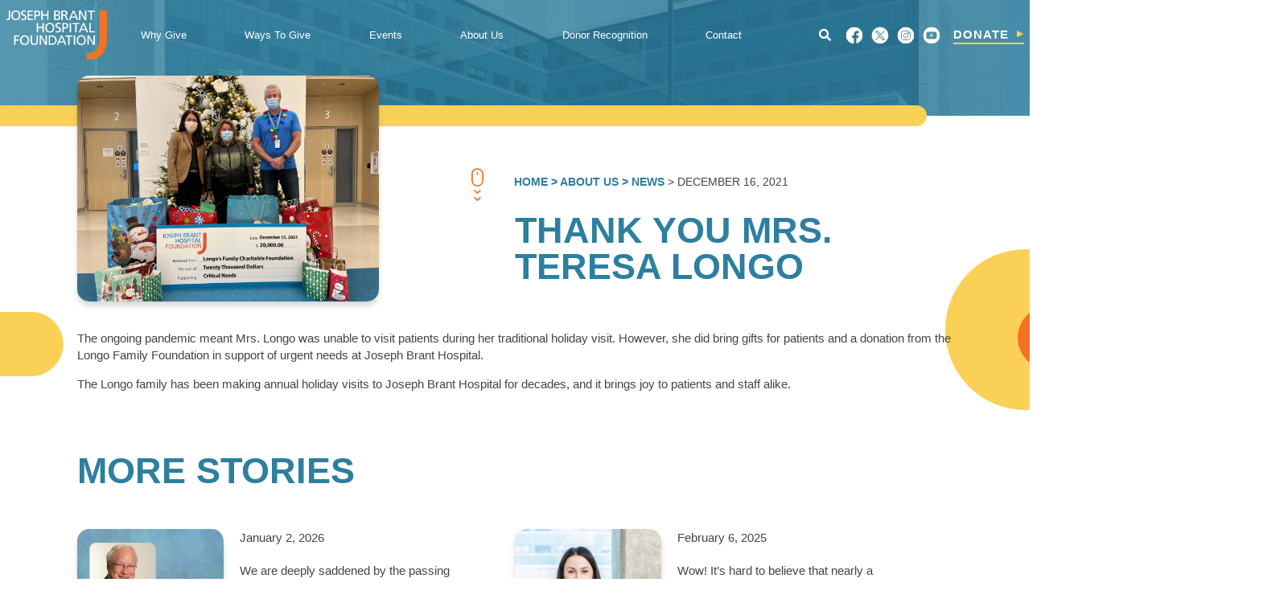

--- FILE ---
content_type: text/html; charset=UTF-8
request_url: https://jbhfoundation.ca/thank-you-mrs-teresa-longo/
body_size: 11694
content:
<!doctype html>
<html lang="en-US">
<head>
	<meta charset="UTF-8">
	<meta name="viewport" content="width=device-width, initial-scale=1">
	<link rel="profile" href="https://gmpg.org/xfn/11">
	<!-- Link Bootstrap -->
	<link href="https://cdn.jsdelivr.net/npm/bootstrap@5.0.2/dist/css/bootstrap.min.css" rel="stylesheet" integrity="sha384-EVSTQN3/azprG1Anm3QDgpJLIm9Nao0Yz1ztcQTwFspd3yD65VohhpuuCOmLASjC" crossorigin="anonymous">	<script
      src="https://kit.fontawesome.com/921924a5a0.js"
      crossorigin="anonymous"
    ></script>
	<script src="https://code.jquery.com/jquery-3.6.0.min.js" integrity="sha256-/xUj+3OJU5yExlq6GSYGSHk7tPXikynS7ogEvDej/m4=" crossorigin="anonymous"></script>

    <meta name='robots' content='index, follow, max-image-preview:large, max-snippet:-1, max-video-preview:-1' />
<!-- GOOGLE ANALYTICS 4 -->
<!-- Global site tag (gtag.js) - Google Analytics -->
<script async src="https://www.googletagmanager.com/gtag/js?id=G-9YDXXV1630"></script>
<script>
  window.dataLayer = window.dataLayer || [];
  function gtag(){dataLayer.push(arguments);}
  gtag('js', new Date());
  // gtag('config', 'G-9YDXXV1630',{ 'debug_mode': true });
  gtag('config', 'G-9YDXXV1630');
</script>
<!-- UNIVERSAL ANALYTICS -->
<!-- Global site tag (gtag.js) - Google Analytics -->
<!-- <script async src="https://www.googletagmanager.com/gtag/js?id=UA-72176518-2"></script>
<script>
  window.dataLayer = window.dataLayer || [];
  function gtag(){dataLayer.push(arguments);}
  gtag('js', new Date());

  gtag('config', 'UA-72176518-2');
</script> -->


	<!-- This site is optimized with the Yoast SEO plugin v26.6 - https://yoast.com/wordpress/plugins/seo/ -->
	<title>Thank you Mrs. Teresa Longo - Joseph Brant Hospital Foundation</title>
	<meta name="description" content="Read the latest news about Joseph Brant Hospital Foundation." />
	<link rel="canonical" href="https://jbhfoundation.ca/thank-you-mrs-teresa-longo/" />
	<meta property="og:locale" content="en_US" />
	<meta property="og:type" content="article" />
	<meta property="og:title" content="Thank you Mrs. Teresa Longo - Joseph Brant Hospital Foundation" />
	<meta property="og:description" content="Read the latest news about Joseph Brant Hospital Foundation." />
	<meta property="og:url" content="https://jbhfoundation.ca/thank-you-mrs-teresa-longo/" />
	<meta property="og:site_name" content="Joseph Brant Hospital Foundation" />
	<meta property="article:publisher" content="https://www.facebook.com/JosephBrantHospital" />
	<meta property="article:published_time" content="2021-12-16T14:01:00+00:00" />
	<meta property="article:modified_time" content="2022-02-16T18:08:19+00:00" />
	<meta property="og:image" content="https://jbhfoundation.ca/wp-content/uploads/2022/02/IMG_0616-scaled.jpg" />
	<meta property="og:image:width" content="2560" />
	<meta property="og:image:height" content="1920" />
	<meta property="og:image:type" content="image/jpeg" />
	<meta name="author" content="Kevin Klein" />
	<meta name="twitter:card" content="summary_large_image" />
	<meta name="twitter:creator" content="@jo_brant" />
	<meta name="twitter:site" content="@jo_brant" />
	<meta name="twitter:label1" content="Written by" />
	<meta name="twitter:data1" content="Kevin Klein" />
	<meta name="twitter:label2" content="Est. reading time" />
	<meta name="twitter:data2" content="1 minute" />
	<script type="application/ld+json" class="yoast-schema-graph">{"@context":"https://schema.org","@graph":[{"@type":"Article","@id":"https://jbhfoundation.ca/thank-you-mrs-teresa-longo/#article","isPartOf":{"@id":"https://jbhfoundation.ca/thank-you-mrs-teresa-longo/"},"author":{"name":"Kevin Klein","@id":"https://jbhfoundation.ca/#/schema/person/f2a54087b616174fe5ae7ff1a295c3ec"},"headline":"Thank you Mrs. Teresa Longo","datePublished":"2021-12-16T14:01:00+00:00","dateModified":"2022-02-16T18:08:19+00:00","mainEntityOfPage":{"@id":"https://jbhfoundation.ca/thank-you-mrs-teresa-longo/"},"wordCount":69,"publisher":{"@id":"https://jbhfoundation.ca/#organization"},"image":{"@id":"https://jbhfoundation.ca/thank-you-mrs-teresa-longo/#primaryimage"},"thumbnailUrl":"https://jbhfoundation.ca/wp-content/uploads/2022/02/IMG_0616-scaled.jpg","articleSection":["News"],"inLanguage":"en-US"},{"@type":"WebPage","@id":"https://jbhfoundation.ca/thank-you-mrs-teresa-longo/","url":"https://jbhfoundation.ca/thank-you-mrs-teresa-longo/","name":"Thank you Mrs. Teresa Longo - Joseph Brant Hospital Foundation","isPartOf":{"@id":"https://jbhfoundation.ca/#website"},"primaryImageOfPage":{"@id":"https://jbhfoundation.ca/thank-you-mrs-teresa-longo/#primaryimage"},"image":{"@id":"https://jbhfoundation.ca/thank-you-mrs-teresa-longo/#primaryimage"},"thumbnailUrl":"https://jbhfoundation.ca/wp-content/uploads/2022/02/IMG_0616-scaled.jpg","datePublished":"2021-12-16T14:01:00+00:00","dateModified":"2022-02-16T18:08:19+00:00","description":"Read the latest news about Joseph Brant Hospital Foundation.","breadcrumb":{"@id":"https://jbhfoundation.ca/thank-you-mrs-teresa-longo/#breadcrumb"},"inLanguage":"en-US","potentialAction":[{"@type":"ReadAction","target":["https://jbhfoundation.ca/thank-you-mrs-teresa-longo/"]}]},{"@type":"ImageObject","inLanguage":"en-US","@id":"https://jbhfoundation.ca/thank-you-mrs-teresa-longo/#primaryimage","url":"https://jbhfoundation.ca/wp-content/uploads/2022/02/IMG_0616-scaled.jpg","contentUrl":"https://jbhfoundation.ca/wp-content/uploads/2022/02/IMG_0616-scaled.jpg","width":2560,"height":1920,"caption":"Longo holiday donation"},{"@type":"BreadcrumbList","@id":"https://jbhfoundation.ca/thank-you-mrs-teresa-longo/#breadcrumb","itemListElement":[{"@type":"ListItem","position":1,"name":"Home","item":"https://jbhfoundation.ca/"},{"@type":"ListItem","position":2,"name":"Thank you Mrs. Teresa Longo"}]},{"@type":"WebSite","@id":"https://jbhfoundation.ca/#website","url":"https://jbhfoundation.ca/","name":"Joseph Brant Hospital Foundation","description":"Join the J","publisher":{"@id":"https://jbhfoundation.ca/#organization"},"potentialAction":[{"@type":"SearchAction","target":{"@type":"EntryPoint","urlTemplate":"https://jbhfoundation.ca/?s={search_term_string}"},"query-input":{"@type":"PropertyValueSpecification","valueRequired":true,"valueName":"search_term_string"}}],"inLanguage":"en-US"},{"@type":"Organization","@id":"https://jbhfoundation.ca/#organization","name":"Joseph Brant Hospital Foundation","url":"https://jbhfoundation.ca/","logo":{"@type":"ImageObject","inLanguage":"en-US","@id":"https://jbhfoundation.ca/#/schema/logo/image/","url":"https://jbhfoundation.ca/wp-content/uploads/2024/03/JBH-Foundation-Logo_CMYK.jpg","contentUrl":"https://jbhfoundation.ca/wp-content/uploads/2024/03/JBH-Foundation-Logo_CMYK.jpg","width":1095,"height":587,"caption":"Joseph Brant Hospital Foundation"},"image":{"@id":"https://jbhfoundation.ca/#/schema/logo/image/"},"sameAs":["https://www.facebook.com/JosephBrantHospital","https://x.com/jo_brant","https://www.instagram.com/jobranthospital/","https://www.linkedin.com/company/joseph-brant-hospital/","https://www.youtube.com/channel/UCk7vKCV-_VrL-7LNWTlj0OA"]},{"@type":"Person","@id":"https://jbhfoundation.ca/#/schema/person/f2a54087b616174fe5ae7ff1a295c3ec","name":"Kevin Klein"}]}</script>
	<!-- / Yoast SEO plugin. -->


<link rel="alternate" type="application/rss+xml" title="Joseph Brant Hospital Foundation &raquo; Feed" href="https://jbhfoundation.ca/feed/" />
<link rel="alternate" type="application/rss+xml" title="Joseph Brant Hospital Foundation &raquo; Comments Feed" href="https://jbhfoundation.ca/comments/feed/" />
<link rel="alternate" type="application/rss+xml" title="Joseph Brant Hospital Foundation &raquo; Thank you Mrs. Teresa Longo Comments Feed" href="https://jbhfoundation.ca/thank-you-mrs-teresa-longo/feed/" />
<link rel="alternate" title="oEmbed (JSON)" type="application/json+oembed" href="https://jbhfoundation.ca/wp-json/oembed/1.0/embed?url=https%3A%2F%2Fjbhfoundation.ca%2Fthank-you-mrs-teresa-longo%2F" />
<link rel="alternate" title="oEmbed (XML)" type="text/xml+oembed" href="https://jbhfoundation.ca/wp-json/oembed/1.0/embed?url=https%3A%2F%2Fjbhfoundation.ca%2Fthank-you-mrs-teresa-longo%2F&#038;format=xml" />
<style id='wp-img-auto-sizes-contain-inline-css'>
img:is([sizes=auto i],[sizes^="auto," i]){contain-intrinsic-size:3000px 1500px}
/*# sourceURL=wp-img-auto-sizes-contain-inline-css */
</style>

<style id='wp-emoji-styles-inline-css'>

	img.wp-smiley, img.emoji {
		display: inline !important;
		border: none !important;
		box-shadow: none !important;
		height: 1em !important;
		width: 1em !important;
		margin: 0 0.07em !important;
		vertical-align: -0.1em !important;
		background: none !important;
		padding: 0 !important;
	}
/*# sourceURL=wp-emoji-styles-inline-css */
</style>
<link rel='stylesheet' id='wp-block-library-css' href='https://jbhfoundation.ca/wp-includes/css/dist/block-library/style.min.css?ver=6.9' media='all' />
<style id='wp-block-paragraph-inline-css'>
.is-small-text{font-size:.875em}.is-regular-text{font-size:1em}.is-large-text{font-size:2.25em}.is-larger-text{font-size:3em}.has-drop-cap:not(:focus):first-letter{float:left;font-size:8.4em;font-style:normal;font-weight:100;line-height:.68;margin:.05em .1em 0 0;text-transform:uppercase}body.rtl .has-drop-cap:not(:focus):first-letter{float:none;margin-left:.1em}p.has-drop-cap.has-background{overflow:hidden}:root :where(p.has-background){padding:1.25em 2.375em}:where(p.has-text-color:not(.has-link-color)) a{color:inherit}p.has-text-align-left[style*="writing-mode:vertical-lr"],p.has-text-align-right[style*="writing-mode:vertical-rl"]{rotate:180deg}
/*# sourceURL=https://jbhfoundation.ca/wp-includes/blocks/paragraph/style.min.css */
</style>
<style id='global-styles-inline-css'>
:root{--wp--preset--aspect-ratio--square: 1;--wp--preset--aspect-ratio--4-3: 4/3;--wp--preset--aspect-ratio--3-4: 3/4;--wp--preset--aspect-ratio--3-2: 3/2;--wp--preset--aspect-ratio--2-3: 2/3;--wp--preset--aspect-ratio--16-9: 16/9;--wp--preset--aspect-ratio--9-16: 9/16;--wp--preset--color--black: #000000;--wp--preset--color--cyan-bluish-gray: #abb8c3;--wp--preset--color--white: #ffffff;--wp--preset--color--pale-pink: #f78da7;--wp--preset--color--vivid-red: #cf2e2e;--wp--preset--color--luminous-vivid-orange: #ff6900;--wp--preset--color--luminous-vivid-amber: #fcb900;--wp--preset--color--light-green-cyan: #7bdcb5;--wp--preset--color--vivid-green-cyan: #00d084;--wp--preset--color--pale-cyan-blue: #8ed1fc;--wp--preset--color--vivid-cyan-blue: #0693e3;--wp--preset--color--vivid-purple: #9b51e0;--wp--preset--gradient--vivid-cyan-blue-to-vivid-purple: linear-gradient(135deg,rgb(6,147,227) 0%,rgb(155,81,224) 100%);--wp--preset--gradient--light-green-cyan-to-vivid-green-cyan: linear-gradient(135deg,rgb(122,220,180) 0%,rgb(0,208,130) 100%);--wp--preset--gradient--luminous-vivid-amber-to-luminous-vivid-orange: linear-gradient(135deg,rgb(252,185,0) 0%,rgb(255,105,0) 100%);--wp--preset--gradient--luminous-vivid-orange-to-vivid-red: linear-gradient(135deg,rgb(255,105,0) 0%,rgb(207,46,46) 100%);--wp--preset--gradient--very-light-gray-to-cyan-bluish-gray: linear-gradient(135deg,rgb(238,238,238) 0%,rgb(169,184,195) 100%);--wp--preset--gradient--cool-to-warm-spectrum: linear-gradient(135deg,rgb(74,234,220) 0%,rgb(151,120,209) 20%,rgb(207,42,186) 40%,rgb(238,44,130) 60%,rgb(251,105,98) 80%,rgb(254,248,76) 100%);--wp--preset--gradient--blush-light-purple: linear-gradient(135deg,rgb(255,206,236) 0%,rgb(152,150,240) 100%);--wp--preset--gradient--blush-bordeaux: linear-gradient(135deg,rgb(254,205,165) 0%,rgb(254,45,45) 50%,rgb(107,0,62) 100%);--wp--preset--gradient--luminous-dusk: linear-gradient(135deg,rgb(255,203,112) 0%,rgb(199,81,192) 50%,rgb(65,88,208) 100%);--wp--preset--gradient--pale-ocean: linear-gradient(135deg,rgb(255,245,203) 0%,rgb(182,227,212) 50%,rgb(51,167,181) 100%);--wp--preset--gradient--electric-grass: linear-gradient(135deg,rgb(202,248,128) 0%,rgb(113,206,126) 100%);--wp--preset--gradient--midnight: linear-gradient(135deg,rgb(2,3,129) 0%,rgb(40,116,252) 100%);--wp--preset--font-size--small: 13px;--wp--preset--font-size--medium: 20px;--wp--preset--font-size--large: 36px;--wp--preset--font-size--x-large: 42px;--wp--preset--spacing--20: 0.44rem;--wp--preset--spacing--30: 0.67rem;--wp--preset--spacing--40: 1rem;--wp--preset--spacing--50: 1.5rem;--wp--preset--spacing--60: 2.25rem;--wp--preset--spacing--70: 3.38rem;--wp--preset--spacing--80: 5.06rem;--wp--preset--shadow--natural: 6px 6px 9px rgba(0, 0, 0, 0.2);--wp--preset--shadow--deep: 12px 12px 50px rgba(0, 0, 0, 0.4);--wp--preset--shadow--sharp: 6px 6px 0px rgba(0, 0, 0, 0.2);--wp--preset--shadow--outlined: 6px 6px 0px -3px rgb(255, 255, 255), 6px 6px rgb(0, 0, 0);--wp--preset--shadow--crisp: 6px 6px 0px rgb(0, 0, 0);}:where(.is-layout-flex){gap: 0.5em;}:where(.is-layout-grid){gap: 0.5em;}body .is-layout-flex{display: flex;}.is-layout-flex{flex-wrap: wrap;align-items: center;}.is-layout-flex > :is(*, div){margin: 0;}body .is-layout-grid{display: grid;}.is-layout-grid > :is(*, div){margin: 0;}:where(.wp-block-columns.is-layout-flex){gap: 2em;}:where(.wp-block-columns.is-layout-grid){gap: 2em;}:where(.wp-block-post-template.is-layout-flex){gap: 1.25em;}:where(.wp-block-post-template.is-layout-grid){gap: 1.25em;}.has-black-color{color: var(--wp--preset--color--black) !important;}.has-cyan-bluish-gray-color{color: var(--wp--preset--color--cyan-bluish-gray) !important;}.has-white-color{color: var(--wp--preset--color--white) !important;}.has-pale-pink-color{color: var(--wp--preset--color--pale-pink) !important;}.has-vivid-red-color{color: var(--wp--preset--color--vivid-red) !important;}.has-luminous-vivid-orange-color{color: var(--wp--preset--color--luminous-vivid-orange) !important;}.has-luminous-vivid-amber-color{color: var(--wp--preset--color--luminous-vivid-amber) !important;}.has-light-green-cyan-color{color: var(--wp--preset--color--light-green-cyan) !important;}.has-vivid-green-cyan-color{color: var(--wp--preset--color--vivid-green-cyan) !important;}.has-pale-cyan-blue-color{color: var(--wp--preset--color--pale-cyan-blue) !important;}.has-vivid-cyan-blue-color{color: var(--wp--preset--color--vivid-cyan-blue) !important;}.has-vivid-purple-color{color: var(--wp--preset--color--vivid-purple) !important;}.has-black-background-color{background-color: var(--wp--preset--color--black) !important;}.has-cyan-bluish-gray-background-color{background-color: var(--wp--preset--color--cyan-bluish-gray) !important;}.has-white-background-color{background-color: var(--wp--preset--color--white) !important;}.has-pale-pink-background-color{background-color: var(--wp--preset--color--pale-pink) !important;}.has-vivid-red-background-color{background-color: var(--wp--preset--color--vivid-red) !important;}.has-luminous-vivid-orange-background-color{background-color: var(--wp--preset--color--luminous-vivid-orange) !important;}.has-luminous-vivid-amber-background-color{background-color: var(--wp--preset--color--luminous-vivid-amber) !important;}.has-light-green-cyan-background-color{background-color: var(--wp--preset--color--light-green-cyan) !important;}.has-vivid-green-cyan-background-color{background-color: var(--wp--preset--color--vivid-green-cyan) !important;}.has-pale-cyan-blue-background-color{background-color: var(--wp--preset--color--pale-cyan-blue) !important;}.has-vivid-cyan-blue-background-color{background-color: var(--wp--preset--color--vivid-cyan-blue) !important;}.has-vivid-purple-background-color{background-color: var(--wp--preset--color--vivid-purple) !important;}.has-black-border-color{border-color: var(--wp--preset--color--black) !important;}.has-cyan-bluish-gray-border-color{border-color: var(--wp--preset--color--cyan-bluish-gray) !important;}.has-white-border-color{border-color: var(--wp--preset--color--white) !important;}.has-pale-pink-border-color{border-color: var(--wp--preset--color--pale-pink) !important;}.has-vivid-red-border-color{border-color: var(--wp--preset--color--vivid-red) !important;}.has-luminous-vivid-orange-border-color{border-color: var(--wp--preset--color--luminous-vivid-orange) !important;}.has-luminous-vivid-amber-border-color{border-color: var(--wp--preset--color--luminous-vivid-amber) !important;}.has-light-green-cyan-border-color{border-color: var(--wp--preset--color--light-green-cyan) !important;}.has-vivid-green-cyan-border-color{border-color: var(--wp--preset--color--vivid-green-cyan) !important;}.has-pale-cyan-blue-border-color{border-color: var(--wp--preset--color--pale-cyan-blue) !important;}.has-vivid-cyan-blue-border-color{border-color: var(--wp--preset--color--vivid-cyan-blue) !important;}.has-vivid-purple-border-color{border-color: var(--wp--preset--color--vivid-purple) !important;}.has-vivid-cyan-blue-to-vivid-purple-gradient-background{background: var(--wp--preset--gradient--vivid-cyan-blue-to-vivid-purple) !important;}.has-light-green-cyan-to-vivid-green-cyan-gradient-background{background: var(--wp--preset--gradient--light-green-cyan-to-vivid-green-cyan) !important;}.has-luminous-vivid-amber-to-luminous-vivid-orange-gradient-background{background: var(--wp--preset--gradient--luminous-vivid-amber-to-luminous-vivid-orange) !important;}.has-luminous-vivid-orange-to-vivid-red-gradient-background{background: var(--wp--preset--gradient--luminous-vivid-orange-to-vivid-red) !important;}.has-very-light-gray-to-cyan-bluish-gray-gradient-background{background: var(--wp--preset--gradient--very-light-gray-to-cyan-bluish-gray) !important;}.has-cool-to-warm-spectrum-gradient-background{background: var(--wp--preset--gradient--cool-to-warm-spectrum) !important;}.has-blush-light-purple-gradient-background{background: var(--wp--preset--gradient--blush-light-purple) !important;}.has-blush-bordeaux-gradient-background{background: var(--wp--preset--gradient--blush-bordeaux) !important;}.has-luminous-dusk-gradient-background{background: var(--wp--preset--gradient--luminous-dusk) !important;}.has-pale-ocean-gradient-background{background: var(--wp--preset--gradient--pale-ocean) !important;}.has-electric-grass-gradient-background{background: var(--wp--preset--gradient--electric-grass) !important;}.has-midnight-gradient-background{background: var(--wp--preset--gradient--midnight) !important;}.has-small-font-size{font-size: var(--wp--preset--font-size--small) !important;}.has-medium-font-size{font-size: var(--wp--preset--font-size--medium) !important;}.has-large-font-size{font-size: var(--wp--preset--font-size--large) !important;}.has-x-large-font-size{font-size: var(--wp--preset--font-size--x-large) !important;}
/*# sourceURL=global-styles-inline-css */
</style>

<style id='classic-theme-styles-inline-css'>
/*! This file is auto-generated */
.wp-block-button__link{color:#fff;background-color:#32373c;border-radius:9999px;box-shadow:none;text-decoration:none;padding:calc(.667em + 2px) calc(1.333em + 2px);font-size:1.125em}.wp-block-file__button{background:#32373c;color:#fff;text-decoration:none}
/*# sourceURL=/wp-includes/css/classic-themes.min.css */
</style>
<link rel='stylesheet' id='contact-form-7-css' href='https://jbhfoundation.ca/wp-content/plugins/contact-form-7/includes/css/styles.css?ver=6.1.4' media='all' />
<link rel='stylesheet' id='jbhf-style-css' href='https://jbhfoundation.ca/wp-content/themes/jbhf/style.css?ver=6.9' media='all' />
<script src="https://jbhfoundation.ca/wp-content/themes/jbhf/assets/js/gsap.min.js?ver=1" id="gsap-script-js"></script>
<link rel="https://api.w.org/" href="https://jbhfoundation.ca/wp-json/" /><link rel="alternate" title="JSON" type="application/json" href="https://jbhfoundation.ca/wp-json/wp/v2/posts/6160" /><link rel="EditURI" type="application/rsd+xml" title="RSD" href="https://jbhfoundation.ca/xmlrpc.php?rsd" />
<meta name="generator" content="WordPress 6.9" />
<link rel='shortlink' href='https://jbhfoundation.ca/?p=6160' />
    <!-- Google Tag Manager -->
    <script>(function(w,d,s,l,i){w[l]=w[l]||[];w[l].push({'gtm.start':
    new Date().getTime(),event:'gtm.js'});var f=d.getElementsByTagName(s)[0],
    j=d.createElement(s),dl=l!='dataLayer'?'&l='+l:'';j.async=true;j.src=
    'https://www.googletagmanager.com/gtm.js?id='+i+dl;f.parentNode.insertBefore(j,f);
    })(window,document,'script','dataLayer','GTM-K2LHPKG');</script>
    <!-- End Google Tag Manager -->
    <!--
Start of Floodlight Tag: Please do not remove
Activity name of this tag: RP – JBHF Homepage
URL of the webpage where the tag is expected to be placed:
This tag must be placed between the <body> and </body> tags, as close as possible to the opening tag.
Creation Date: 11/30/2022
-->
<script type="text/javascript">
var axel = Math.random() + "";
var a = axel * 10000000000000;
document.write('<iframe src="https://12552204.fls.doubleclick.net/activityi;src=12552204;type=invmedia;cat=1rpjb0;dc_lat=;dc_rdid=;tag_for_child_directed_treatment=;tfua=;npa=;gdpr=${GDPR};gdpr_consent=${GDPR_CONSENT_755};ord=' + a + '?" width="1" height="1" frameborder="0" style="display:none"></iframe>');
</script>
<noscript>
<iframe src="https://12552204.fls.doubleclick.net/activityi;src=12552204;type=invmedia;cat=1rpjb0;dc_lat=;dc_rdid=;tag_for_child_directed_treatment=;tfua=;npa=;gdpr=${GDPR};gdpr_consent=${GDPR_CONSENT_755};ord=1?" width="1" height="1" frameborder="0" style="display:none"></iframe>
</noscript>
<!-- End of Floodlight Tag: Please do not remove -->
<link rel="pingback" href="https://jbhfoundation.ca/xmlrpc.php"><style>.recentcomments a{display:inline !important;padding:0 !important;margin:0 !important;}</style>            <script>
            (function(f,u,n,r,a,i,s,e){var data={window:window,document:document,tag:"script",data:"funraise",orgId:f,uri:u,common:n,client:r,script:a};var scripts;var funraiseScript;data.window[data.data]=data.window[data.data]||[];if(data.window[data.data].scriptIsLoading||data.window[data.data].scriptIsLoaded)return;data.window[data.data].loading=true;data.window[data.data].push("init",data);scripts=data.document.getElementsByTagName(data.tag)[0];funraiseScript=data.document.createElement(data.tag);funraiseScript.async=true;funraiseScript.src=data.uri+data.common+data.script+"?orgId="+data.orgId;scripts.parentNode.insertBefore(funraiseScript,scripts)})('5246d3eb-3968-4278-b4de-ea56e2283498','https://assets.funraise.io','/widget/common/2.0','/widget/client','/inject-form.js');

            </script>
            <script>window.funraise.push("create", { form: 29482 });
window.funraise.push("create", { form: 29988 });
window.funraise.push("create", { form: 29891 });
window.funraise.push("create", { form: 30261 });
</script>
    <!-- Google Tag Manager -->
    <script>(function(w,d,s,l,i){w[l]=w[l]||[];w[l].push({'gtm.start':
    new Date().getTime(),event:'gtm.js'});var f=d.getElementsByTagName(s)[0],
    j=d.createElement(s),dl=l!='dataLayer'?'&l='+l:'';j.async=true;j.src=
    'https://www.googletagmanager.com/gtm.js?id='+i+dl;f.parentNode.insertBefore(j,f);
    })(window,document,'script','dataLayer','GTM-T7RJ624V');</script>

    <!-- End Google Tag Manager -->
</head>

<body class="wp-singular post-template-default single single-post postid-6160 single-format-standard wp-custom-logo wp-theme-jbhf">
    <!-- Google Tag Manager (noscript) -->
    <noscript><iframe src=https://www.googletagmanager.com/ns.html?id=GTM-T7RJ624V
    height="0" width="0" style="display:none;visibility:hidden"></iframe></noscript>
    <!-- End Google Tag Manager (noscript) -->
    <!-- Google Tag Manager (noscript) -->
    <noscript><iframe src="https://www.googletagmanager.com/ns.html?id=GTM-K2LHPKG"
    height="0" width="0" style="display:none;visibility:hidden"></iframe></noscript>
    <!-- End Google Tag Manager (noscript) -->
<div id="page" class="site">
	<a class="skip-link screen-reader-text" href="#primary">Skip to content</a>
    	<header id="masthead" class="header header--internal ">
		<nav id="site-navigation" class="nav navbar navbar-expand-lg" role="navigation">
			<div class="container-fluid nav__link-container ">
				<a class="navbar-brand nav__logo" href="https://jbhfoundation.ca/" rel="home">
					<img src="https://jbhfoundation.ca/wp-content/uploads/2021/06/Logo_main@2x.png" alt="">
				</a>
				<button class="navbar-toggler" type="button" data-bs-toggle="collapse" data-bs-target="#navbarSupportedContent" aria-controls="navbarSupportedContent" aria-expanded="false" aria-label="Toggle navigation">
					<span class="navbar-toggler-icon"></span>
				</button>
				<div class="collapse navbar-collapse" id="navbarSupportedContent">
					<div class="menu-main-nav-container"><ul id="primary-menu" class="navbar-nav nav__ul" itemscope itemtype="http://www.schema.org/SiteNavigationElement"><li  id="menu-item-45" class="menu-item menu-item-type-post_type menu-item-object-page menu-item-45 nav-item nav__li"><a itemprop="url" href="https://jbhfoundation.ca/why-give/" class="nav-links"><span itemprop="name">Why Give</span></a></li>
<li  id="menu-item-43" class="menu-item menu-item-type-post_type menu-item-object-page menu-item-43 nav-item nav__li"><a itemprop="url" href="https://jbhfoundation.ca/ways-to-give/" class="nav-links"><span itemprop="name">Ways To Give</span></a></li>
<li  id="menu-item-42" class="menu-item menu-item-type-post_type menu-item-object-page menu-item-42 nav-item nav__li"><a itemprop="url" href="https://jbhfoundation.ca/events/" class="nav-links"><span itemprop="name">Events</span></a></li>
<li  id="menu-item-150" class="menu-item menu-item-type-post_type menu-item-object-page menu-item-150 nav-item nav__li"><a itemprop="url" href="https://jbhfoundation.ca/about-us/" class="nav-links"><span itemprop="name">About Us</span></a></li>
<li  id="menu-item-41" class="menu-item menu-item-type-post_type menu-item-object-page menu-item-41 nav-item nav__li"><a itemprop="url" href="https://jbhfoundation.ca/donor-recognition/" class="nav-links"><span itemprop="name">Donor Recognition</span></a></li>
<li  id="menu-item-40" class="menu-item menu-item-type-post_type menu-item-object-page menu-item-40 nav-item nav__li"><a itemprop="url" href="https://jbhfoundation.ca/contact/" class="nav-links"><span itemprop="name">Contact</span></a></li>
</ul></div>
				    
<div class="search__container">
    <i id="nav__search" class="fas fa-search nav__search"></i>
    <form 
        role="search" 
        method="get" 
        id="searchform" 
        class="search-form form-inline search__form search__hidden" 
        action="https://jbhfoundation.ca/"
    >
        <label>
            <span class="screen-reader-text">Search For:</span>
            <input type="search" class="search-field" placeholder="Search:" value="" name="s" aria-label="Search"/>
        </label>

        <button id="search-submit" class="search-submit" type="submit">search</button>
    </form>
</div>
     					<div class="nav__socials">
    						<a href="https://www.facebook.com/JosephBrantHospital"
    							target="_blank">
    							<img src="https://jbhfoundation.ca/wp-content/themes/jbhf/assets/icons/Icon-Facebook.svg" aria-label="Visit our facebook" alt="facebook logo" >
    						</a>
    						<a href="https://twitter.com/Jo_Brant"
    							target="_blank">
    							<img src="https://jbhfoundation.ca/wp-content/themes/jbhf/assets/icons/Icon-X-by-Twitter.svg" aria-label="Visit our twitter" alt="twitter logo" >
    						</a>
    						<a href="https://www.instagram.com/jobranthospital/"
    							target="_blank">
    							<img src="https://jbhfoundation.ca/wp-content/themes/jbhf/assets/icons/Icon-Instagram.svg" aria-label="Visit our instagram" alt="instagram logo" >
    						</a>
    						<a href="https://www.youtube.com/channel/UCk7vKCV-_VrL-7LNWTlj0OA"
    							target="_blank">
    							<img src="https://jbhfoundation.ca/wp-content/themes/jbhf/assets/icons/Icon-YouTube.svg" aria-label="Visit our youtube" alt="youtube logo"/>
    						</a>
    					</div>
    					
                                            <div class="link--slide" >
                        <a type="button" onclick="openModal('donation-modal', this)" class="nav__donate link">DONATE</a>
                    </div>
					<!-- <div class="donate-container">
						<div class="donate-popup">
							<a href="https://jbhf.akaraisin.com/ui/dontatenow" class="nav__donate"><span>Donate</span></a>
						</div>
					</div> -->
				</div>
			</div>
		
		</nav><!-- #site-navigation -->


						<div class="header__bar yellow bar bar--header"></div>
					
	</header><!-- #masthead -->

	<main id="primary" class="site-main thank-you-mrs-teresa-longo">
		<section id="post-6160" class="section section--internal-intro section--single">
    <div class="wrapper">
        <div class="section__container">
            <div class="section__img">
                <img src="https://jbhfoundation.ca/wp-content/uploads/2022/02/IMG_0616-scaled.jpg.webp" alt="" />
            </div>
            <div class="section__text">
                <div class="breadcrumb">	<svg
	  class="mouse mouse--white"
	  xmlns="http://www.w3.org/2000/svg"
	  width="28.366"
	  height="64.602"
	  viewBox="0 0 28.366 64.602"
	>
	  <g
		id="Group_2"
		data-name="Group 2"
		transform="translate(-2478.158 -463.857)"
	  >
		<path
		  id="Path_30"
		  data-name="Path 30"
		  d="M2506.516,485.226c0,2.348.01,4.7,0,7.043a14.17,14.17,0,0,1-27.72,4.076,15.191,15.191,0,0,1-.592-4.115c-.07-4.828-.037-9.657-.024-14.485a14.158,14.158,0,0,1,11.3-13.593,13.74,13.74,0,0,1,13.986,5.167,13.966,13.966,0,0,1,3.047,8.929C2506.538,480.574,2506.516,482.9,2506.516,485.226Zm-3.171.026h.007c0-2.28,0-4.561,0-6.841a12.209,12.209,0,0,0-.834-4.537,10.99,10.99,0,0,0-14.778-5.845,10.683,10.683,0,0,0-6.429,10.094c-.053,4.582-.021,9.165,0,13.748a14.674,14.674,0,0,0,.209,2.308,10.951,10.951,0,0,0,15.238,8.108,10.647,10.647,0,0,0,6.573-9.862C2503.419,490.037,2503.345,487.643,2503.345,485.252Z"
		  transform="translate(0)"
		  fill="#000"
		/>
		<path
		  id="Path_31"
		  data-name="Path 31"
		  d="M2533.3,819.344c1.612-1.636,3.039-3.085,4.468-4.533.311-.315.615-.639.946-.931a1.439,1.439,0,0,1,1.989,0,1.545,1.545,0,0,1,.306,2.038,3.472,3.472,0,0,1-.437.5q-2.907,2.916-5.819,5.826c-.971.969-1.721.975-2.68.019q-2.986-2.978-5.96-5.967a1.514,1.514,0,0,1-.093-2.335,1.487,1.487,0,0,1,2.279.117q2.288,2.267,4.555,4.554A4.154,4.154,0,0,1,2533.3,819.344Z"
		  transform="translate(-41.065 -303.156)"
		  fill="#000"
		/>
		<path
		  id="Path_32"
		  data-name="Path 32"
		  d="M2533.344,884.432c1.756-1.75,3.442-3.443,5.144-5.119a1.54,1.54,0,0,1,2.538.231,1.483,1.483,0,0,1-.251,1.888q-3.126,3.163-6.3,6.28a1.467,1.467,0,0,1-2.241-.043q-3.121-3.075-6.2-6.188a1.5,1.5,0,0,1-.073-2.244,1.539,1.539,0,0,1,2.3.062c1.14,1.113,2.257,2.249,3.379,3.38C2532.2,883.244,2532.749,883.82,2533.344,884.432Z"
		  transform="translate(-41.04 -359.753)"
		  fill="#000"
		/>
		<path
		  id="Path_33"
		  data-name="Path 33"
		  d="M2576.1,533.025c0,.8.013,1.591,0,2.385a1.561,1.561,0,1,1-3.121.053q-.047-2.418,0-4.837a1.507,1.507,0,0,1,1.6-1.5,1.524,1.524,0,0,1,1.52,1.583C2576.108,531.478,2576.1,532.251,2576.1,533.025Z"
		  transform="translate(-82.191 -56.592)"
		  fill="#000"
		/>
	  </g>
	</svg><ul itemscope itemtype="http://schema.org/BreadcrumbList"><li class="breadcrumb__text" itemprop="itemListElement" itemtype="http://schema.org/ListItem"><a class="breadcrumb__link" href="https://jbhfoundation.ca">Home</a></li><li class="breadcrumb__text" itemprop="itemListElement" itemtype="http://schema.org/ListItem"><a class="breadcrumb__link" href="https://jbhfoundation.ca/about-us/">&nbsp;&gt;&nbsp;ABOUT US</a></li><li class="breadcrumb__text" itemprop="itemListElement" itemtype="http://schema.org/ListItem"><a class="breadcrumb__link" href="https://jbhfoundation.ca/about-us/news/">&nbsp;&gt;&nbsp;NEWS</a></li><li class="breadcrumb__text" itemprop="itemListElement" itemtype="http://schema.org/ListItem">&nbsp;&gt;&nbsp;December 16, 2021</li></ul></div>
                <h2 class="section__heading section__heading--blue">

                    Thank you Mrs. Teresa Longo
                </h2>
            </div>
        </div>
		
    </div>
</section>
<section class="section section--impact-map section--single-content">
    <article id="post-6160" class="post-6160 post type-post status-publish format-standard has-post-thumbnail hentry category-news category-uncategorized">
        <div class="bar bar--lg yellow move-left-sm"></div>
        <div class="bar bar--med orange move-left-sm"></div>
        <div class="bar bar--med yellow move-right-sm"></div>
        <div class="wrapper">
            <div class="entry-content">
                
<p>The ongoing pandemic meant Mrs. Longo was unable to visit patients during her traditional holiday visit. However, she did bring gifts for patients and a donation from the Longo Family Foundation in support of urgent needs at Joseph Brant Hospital.</p>



<p>The Longo family has been making annual holiday visits to Joseph Brant Hospital for decades, and it brings joy to patients and staff alike.</p>
            </div><!-- .entry-content -->
        </div>
    </article><!-- #post-6160 -->
</section>



<!-- More News  -->
<section class="section section__upcoming section__upcoming--news">
    <div class="wrapper">
                <h2 class="section__heading section__heading--blue">
            MORE STORIES
        </h2>
   
        <div class="section__container photo-grid">

                        
            <div class="donor-profile profile">
                <div class="section__img">
                    <img src="https://jbhfoundation.ca/wp-content/uploads/2026/01/DouglasLeggat_1080x1080.jpg" alt="" />
                    <div class="bar bar--sm orange move-left-sm"></div>
                </div>
                <div class="section__text">
                    <p>
                        January 2, 2026                    </p>
                    <h3 class="section__sub-heading">
                                            </h3>
                    <p> 
                    We are deeply saddened by the passing of Douglas (Doug) Leggat, a beloved pillar of the Burlington community and beyond. Doug exemplified unwavering...                    
                    </p>
                    <div class="mt-3 contine-reading link--slide">
                        <a class="blue link" href="https://jbhfoundation.ca/remembering-douglas-leggat/">learn more &gt;</a>
                    </div>
                </div>
            </div>
        
        

                        
            <div class="donor-profile profile">
                <div class="section__img">
                    <img src="https://jbhfoundation.ca/wp-content/uploads/2025/01/USE-THIS-ONE-JR-portrait-scaled.jpg" alt="" />
                    <div class="bar bar--sm orange move-left-sm"></div>
                </div>
                <div class="section__text">
                    <p>
                        February 6, 2025                    </p>
                    <h3 class="section__sub-heading">
                                            </h3>
                    <p> 
                    Wow! It’s hard to believe that nearly a year has passed since I first took on the role of President &amp; CEO of Joseph Brant Hospital Foundation. And what a...                    
                    </p>
                    <div class="mt-3 contine-reading link--slide">
                        <a class="blue link" href="https://jbhfoundation.ca/looking-back-at-2024/">learn more &gt;</a>
                    </div>
                </div>
            </div>
        
        

                    </div>
                <a href="https://jbhfoundation.ca/news" class="btn rollover">
              <span class="hover-text">View More Stories</span>
              <span class="hover-text">Take Me There</span>
            </a>
    </div>

</section>
	</main><!-- #main -->



 <!-- Footer  -->
 <footer id="footer" class="footer footer--thank-you-mrs-teresa-longo">
      <div class="bar bar--med yellow move-left-sm"></div>
      <div class="bar bar--sm orange move-right-med"></div>
      <div class="wrapper">
        <div class="footer__cta-container">
          <div class="footer__cta">
            <a target="_blank" href="https://mailchi.mp/jbhfoundation/signup" class="btn btn--yellow">SIGN-UP FOR OUR NEWSLETTER</a>
            <a target="_blank" href="https://www.josephbranthospital.ca/" class="btn btn--white">JOSEPH BRANT HOSPITAL</a>
          </div>
          <div class="footer__logo">
            <a href="#"
              ><img
                src="https://jbhfoundation.ca/wp-content/themes/jbhf/assets/icons/logo-footer.png"
                alt="Joseph Brant logo"
            /></a>
          </div>
        </div>
        <nav class="nav navbar px-0 justify-content-start nav--footer" role="navigation">

        <ul id="footer-menu-left" class="navbar-nav mr-auto nav--footer__ul" itemscope itemtype="http://www.schema.org/SiteNavigationElement"><li  id="menu-item-130" class="menu-item menu-item-type-post_type menu-item-object-page menu-item-130 nav-item nav--footer__li"><a itemprop="url" href="https://jbhfoundation.ca/why-give/" class="nav-links"><span itemprop="name">Why Give</span></a></li>
<li  id="menu-item-131" class="menu-item menu-item-type-post_type menu-item-object-page menu-item-131 nav-item nav--footer__li"><a itemprop="url" href="https://jbhfoundation.ca/ways-to-give/" class="nav-links"><span itemprop="name">Ways To Give</span></a></li>
<li  id="menu-item-133" class="menu-item menu-item-type-post_type menu-item-object-page menu-item-133 nav-item nav--footer__li"><a itemprop="url" href="https://jbhfoundation.ca/events/" class="nav-links"><span itemprop="name">Events</span></a></li>
<li  id="menu-item-149" class="menu-item menu-item-type-post_type menu-item-object-page menu-item-149 nav-item nav--footer__li"><a itemprop="url" href="https://jbhfoundation.ca/about-us/" class="nav-links"><span itemprop="name">About Us</span></a></li>
<li  id="menu-item-134" class="menu-item menu-item-type-post_type menu-item-object-page menu-item-134 nav-item nav--footer__li"><a itemprop="url" href="https://jbhfoundation.ca/donor-recognition/" class="nav-links"><span itemprop="name">Donor Recognition</span></a></li>
<li  id="menu-item-135" class="menu-item menu-item-type-post_type menu-item-object-page menu-item-135 nav-item nav--footer__li"><a itemprop="url" href="https://jbhfoundation.ca/contact/" class="nav-links"><span itemprop="name">Contact</span></a></li>
<li  id="menu-item-5120" class="menu-item menu-item-type-post_type menu-item-object-page menu-item-5120 nav-item nav--footer__li"><a itemprop="url" href="https://jbhfoundation.ca/about-us/jbhf-team/" class="nav-links"><span itemprop="name">Staff Directory</span></a></li>
<li  id="menu-item-4816" class="menu-item menu-item-type-post_type menu-item-object-page menu-item-4816 nav-item nav--footer__li"><a itemprop="url" href="https://jbhfoundation.ca/about-us/faq/" class="nav-links"><span itemprop="name">FAQ</span></a></li>
<li  id="menu-item-4898" class="menu-item menu-item-type-post_type menu-item-object-page menu-item-4898 nav-item nav--footer__li"><a itemprop="url" href="https://jbhfoundation.ca/contact/" class="nav-links"><span itemprop="name">Location and Hours</span></a></li>
</ul>        <ul class="nav--footer__ul nav--footer__donate">
            <li>
                <a type="button" onclick="openModal('donation-modal', this)" class="nav-links link--slide footer__btn">Donate</a>
            </li>
        </ul>

        </nav><!-- #site-navigation -->
     
        <div class="footer__socials">
          <a href="https://www.facebook.com/JosephBrantHospital"
            target="_blank"
            ><img
              src="https://jbhfoundation.ca/wp-content/themes/jbhf/assets/icons/Icon-Facebook.svg"
              aria-label="Visit our facebook"
              alt="facebook logo"
          /></a>
          <a href="https://twitter.com/Jo_Brant"
            target="_blank"
            ><img
              src="https://jbhfoundation.ca/wp-content/themes/jbhf/assets/icons/Icon-X-by-Twitter.svg"
              aria-label="Visit our twitter"
              alt="twitter logo"
          /></a>
          <a href="https://www.instagram.com/jobranthospital/"
            target="_blank"
            ><img
              src="https://jbhfoundation.ca/wp-content/themes/jbhf/assets/icons/Icon-Instagram.svg"
              aria-label="Visit our instagram"
              alt="instagram logo"
          /></a>
          <a href="https://www.youtube.com/channel/UCk7vKCV-_VrL-7LNWTlj0OA"
            target="_blank"
            ><img
              
              src="https://jbhfoundation.ca/wp-content/themes/jbhf/assets/icons/Icon-YouTube.svg"
              aria-label="Visit our youtube"
              alt="youtube logo"
          /></a>
        </div>
      </div>

      <div class="footer__copyright-container">
        <div class="wrapper">
          <span class="copyright"
            >&#169;<span class="date">2021</span> Joseph Brant Hospital
            Foundation | <a href="https://jbhfoundation.ca/privacy" class="link--privacy">Privacy.</a></span
          >
          <span class="chairity_number">Charitable Number: 10271-4151 RR0001</span>
        </div>
      </div>
    </footer>
</div><!-- #page -->

<div class="modal__backdrop click-out">
    <div id="donation-modal" aria-labelledby="donationModalTitle" aria-modal="true" role="dialog" class="modal">
        <h2 class="modal-title" id="donationModalTitle">Support Joseph Brant Hospital Today</h2>
        <div class="modal-desc">
            Make a donation today and help ensure the best healthcare is available for your community, close to home.
        </div>
        <div class="modal-donation-links">
            <button class="modal-donation-link" data-formId="29482">
                <img src="https://jbhfoundation.ca/wp-content/themes/jbhf/assets/icons/waystogive-honour-gifts-of-gratitude_individual.png"/>
                <h3>Individual gifts</h3>
                <p>Make a one-time or monthly gift to support the urgent needs of JBH today.</p>
            </button>
            <button class="modal-donation-link" data-formId="29891">
                <img src="https://jbhfoundation.ca/wp-content/themes/jbhf/assets/icons/waystogive-honour-gifts-of-gratitude.png"/>
                <h3>Gifts of gratitude</h3>
                <p>Recognize someone that went above and beyond in delivering care.</p>
            </button>
            <button class="modal-donation-link" data-formId="30261">
                <img src="https://jbhfoundation.ca/wp-content/themes/jbhf/assets/icons/waystogive-honour-gifts-of-gratitude_memorial.png"/>
                <h3>Tribute and memorial</h3>
                <p>Honour a loved one with a gift in their name to support local healthcare.</p>
            </button>
        </div>
        <div class="link--slide modal-donation-discover">
            <a class="link blue" href="https://jbhfoundation.ca/ways-to-give/gifts/">
                Discover more ways to give >
            </a>
        </div>
        <button class="modal__close-btn" onclick="closeCurrentModal()">
            &#215;
            <span class="sr-only">Close this popup</span>
        </button>
    </div>
</div>


<!-- Link Bootstrap -->
<script src="https://cdn.jsdelivr.net/npm/bootstrap@5.0.2/dist/js/bootstrap.bundle.min.js" integrity="sha384-MrcW6ZMFYlzcLA8Nl+NtUVF0sA7MsXsP1UyJoMp4YLEuNSfAP+JcXn/tWtIaxVXM" crossorigin="anonymous"></script>
<script type="speculationrules">
{"prefetch":[{"source":"document","where":{"and":[{"href_matches":"/*"},{"not":{"href_matches":["/wp-*.php","/wp-admin/*","/wp-content/uploads/*","/wp-content/*","/wp-content/plugins/*","/wp-content/themes/jbhf/*","/*\\?(.+)"]}},{"not":{"selector_matches":"a[rel~=\"nofollow\"]"}},{"not":{"selector_matches":".no-prefetch, .no-prefetch a"}}]},"eagerness":"conservative"}]}
</script>
<script src="https://jbhfoundation.ca/wp-includes/js/dist/hooks.min.js?ver=dd5603f07f9220ed27f1" id="wp-hooks-js"></script>
<script src="https://jbhfoundation.ca/wp-includes/js/dist/i18n.min.js?ver=c26c3dc7bed366793375" id="wp-i18n-js"></script>
<script id="wp-i18n-js-after">
wp.i18n.setLocaleData( { 'text direction\u0004ltr': [ 'ltr' ] } );
//# sourceURL=wp-i18n-js-after
</script>
<script src="https://jbhfoundation.ca/wp-content/plugins/contact-form-7/includes/swv/js/index.js?ver=6.1.4" id="swv-js"></script>
<script id="contact-form-7-js-before">
var wpcf7 = {
    "api": {
        "root": "https:\/\/jbhfoundation.ca\/wp-json\/",
        "namespace": "contact-form-7\/v1"
    },
    "cached": 1
};
//# sourceURL=contact-form-7-js-before
</script>
<script src="https://jbhfoundation.ca/wp-content/plugins/contact-form-7/includes/js/index.js?ver=6.1.4" id="contact-form-7-js"></script>
<script src="https://jbhfoundation.ca/wp-content/themes/jbhf/assets/js/DrawSVGPlugin.min.js?ver=1.0.1" id="gsap-drawsvg-js"></script>
<script src="https://jbhfoundation.ca/wp-content/themes/jbhf/assets/js/MotionPathPlugin.min.js?ver=1.0.1" id="gsap-motionpath-js"></script>
<script src="https://jbhfoundation.ca/wp-content/themes/jbhf/assets/js/ScrollTrigger.min.js?ver=1.0.1" id="gsap-scrolltrigger-js"></script>
<script src="https://jbhfoundation.ca/wp-content/themes/jbhf/assets/js/modal.js?ver=1.0.1" id="modal-script-js"></script>
<script src="https://jbhfoundation.ca/wp-content/themes/jbhf/assets/js/custom.min.js?ver=1.0.1" id="jbhf-custom-scripts-js"></script>
<script id="wp-emoji-settings" type="application/json">
{"baseUrl":"https://s.w.org/images/core/emoji/17.0.2/72x72/","ext":".png","svgUrl":"https://s.w.org/images/core/emoji/17.0.2/svg/","svgExt":".svg","source":{"concatemoji":"https://jbhfoundation.ca/wp-includes/js/wp-emoji-release.min.js?ver=6.9"}}
</script>
<script type="module">
/*! This file is auto-generated */
const a=JSON.parse(document.getElementById("wp-emoji-settings").textContent),o=(window._wpemojiSettings=a,"wpEmojiSettingsSupports"),s=["flag","emoji"];function i(e){try{var t={supportTests:e,timestamp:(new Date).valueOf()};sessionStorage.setItem(o,JSON.stringify(t))}catch(e){}}function c(e,t,n){e.clearRect(0,0,e.canvas.width,e.canvas.height),e.fillText(t,0,0);t=new Uint32Array(e.getImageData(0,0,e.canvas.width,e.canvas.height).data);e.clearRect(0,0,e.canvas.width,e.canvas.height),e.fillText(n,0,0);const a=new Uint32Array(e.getImageData(0,0,e.canvas.width,e.canvas.height).data);return t.every((e,t)=>e===a[t])}function p(e,t){e.clearRect(0,0,e.canvas.width,e.canvas.height),e.fillText(t,0,0);var n=e.getImageData(16,16,1,1);for(let e=0;e<n.data.length;e++)if(0!==n.data[e])return!1;return!0}function u(e,t,n,a){switch(t){case"flag":return n(e,"\ud83c\udff3\ufe0f\u200d\u26a7\ufe0f","\ud83c\udff3\ufe0f\u200b\u26a7\ufe0f")?!1:!n(e,"\ud83c\udde8\ud83c\uddf6","\ud83c\udde8\u200b\ud83c\uddf6")&&!n(e,"\ud83c\udff4\udb40\udc67\udb40\udc62\udb40\udc65\udb40\udc6e\udb40\udc67\udb40\udc7f","\ud83c\udff4\u200b\udb40\udc67\u200b\udb40\udc62\u200b\udb40\udc65\u200b\udb40\udc6e\u200b\udb40\udc67\u200b\udb40\udc7f");case"emoji":return!a(e,"\ud83e\u1fac8")}return!1}function f(e,t,n,a){let r;const o=(r="undefined"!=typeof WorkerGlobalScope&&self instanceof WorkerGlobalScope?new OffscreenCanvas(300,150):document.createElement("canvas")).getContext("2d",{willReadFrequently:!0}),s=(o.textBaseline="top",o.font="600 32px Arial",{});return e.forEach(e=>{s[e]=t(o,e,n,a)}),s}function r(e){var t=document.createElement("script");t.src=e,t.defer=!0,document.head.appendChild(t)}a.supports={everything:!0,everythingExceptFlag:!0},new Promise(t=>{let n=function(){try{var e=JSON.parse(sessionStorage.getItem(o));if("object"==typeof e&&"number"==typeof e.timestamp&&(new Date).valueOf()<e.timestamp+604800&&"object"==typeof e.supportTests)return e.supportTests}catch(e){}return null}();if(!n){if("undefined"!=typeof Worker&&"undefined"!=typeof OffscreenCanvas&&"undefined"!=typeof URL&&URL.createObjectURL&&"undefined"!=typeof Blob)try{var e="postMessage("+f.toString()+"("+[JSON.stringify(s),u.toString(),c.toString(),p.toString()].join(",")+"));",a=new Blob([e],{type:"text/javascript"});const r=new Worker(URL.createObjectURL(a),{name:"wpTestEmojiSupports"});return void(r.onmessage=e=>{i(n=e.data),r.terminate(),t(n)})}catch(e){}i(n=f(s,u,c,p))}t(n)}).then(e=>{for(const n in e)a.supports[n]=e[n],a.supports.everything=a.supports.everything&&a.supports[n],"flag"!==n&&(a.supports.everythingExceptFlag=a.supports.everythingExceptFlag&&a.supports[n]);var t;a.supports.everythingExceptFlag=a.supports.everythingExceptFlag&&!a.supports.flag,a.supports.everything||((t=a.source||{}).concatemoji?r(t.concatemoji):t.wpemoji&&t.twemoji&&(r(t.twemoji),r(t.wpemoji)))});
//# sourceURL=https://jbhfoundation.ca/wp-includes/js/wp-emoji-loader.min.js
</script>
            <script>
                                    window.funraise.push('onSuccess', { form: 29482 }, function(donor, donation) { funraise_ga4_success(donor, donation) } );
                                        window.funraise.push('onSuccess', { form: 29988 }, function(donor, donation) { funraise_ga4_success(donor, donation) } );
                                        window.funraise.push('onSuccess', { form: 29891 }, function(donor, donation) { funraise_ga4_success(donor, donation) } );
                                        window.funraise.push('onSuccess', { form: 30261 }, function(donor, donation) { funraise_ga4_success(donor, donation) } );
                                </script>
            <script>
                function funraise_ga4_success(donor, donation) {
                    gtag("event", "purchase", {
                        transaction_id: donation.transactionId,
                        value: donation.amount,
                        currency: donation.currency.name,
                        items: [
                            {
                                item_name: donation.formName,
                                item_category: donation.frequency
                            }
                        ]
                    });
                }
            </script>
            

</body>
</html>


<!-- Page supported by LiteSpeed Cache 7.7 on 2026-01-04 13:42:07 -->

--- FILE ---
content_type: text/html; charset=UTF-8
request_url: https://jbhfoundation.ca/thank-you-mrs-teresa-longo/
body_size: 11147
content:
<!doctype html>
<html lang="en-US">
<head>
	<meta charset="UTF-8">
	<meta name="viewport" content="width=device-width, initial-scale=1">
	<link rel="profile" href="https://gmpg.org/xfn/11">
	<!-- Link Bootstrap -->
	<link href="https://cdn.jsdelivr.net/npm/bootstrap@5.0.2/dist/css/bootstrap.min.css" rel="stylesheet" integrity="sha384-EVSTQN3/azprG1Anm3QDgpJLIm9Nao0Yz1ztcQTwFspd3yD65VohhpuuCOmLASjC" crossorigin="anonymous">	<script
      src="https://kit.fontawesome.com/921924a5a0.js"
      crossorigin="anonymous"
    ></script>
	<script src="https://code.jquery.com/jquery-3.6.0.min.js" integrity="sha256-/xUj+3OJU5yExlq6GSYGSHk7tPXikynS7ogEvDej/m4=" crossorigin="anonymous"></script>

    <meta name='robots' content='index, follow, max-image-preview:large, max-snippet:-1, max-video-preview:-1' />
<!-- GOOGLE ANALYTICS 4 -->
<!-- Global site tag (gtag.js) - Google Analytics -->
<script async src="https://www.googletagmanager.com/gtag/js?id=G-9YDXXV1630"></script>
<script>
  window.dataLayer = window.dataLayer || [];
  function gtag(){dataLayer.push(arguments);}
  gtag('js', new Date());
  // gtag('config', 'G-9YDXXV1630',{ 'debug_mode': true });
  gtag('config', 'G-9YDXXV1630');
</script>
<!-- UNIVERSAL ANALYTICS -->
<!-- Global site tag (gtag.js) - Google Analytics -->
<!-- <script async src="https://www.googletagmanager.com/gtag/js?id=UA-72176518-2"></script>
<script>
  window.dataLayer = window.dataLayer || [];
  function gtag(){dataLayer.push(arguments);}
  gtag('js', new Date());

  gtag('config', 'UA-72176518-2');
</script> -->


	<!-- This site is optimized with the Yoast SEO plugin v26.6 - https://yoast.com/wordpress/plugins/seo/ -->
	<title>Thank you Mrs. Teresa Longo - Joseph Brant Hospital Foundation</title>
	<meta name="description" content="Read the latest news about Joseph Brant Hospital Foundation." />
	<link rel="canonical" href="https://jbhfoundation.ca/thank-you-mrs-teresa-longo/" />
	<meta property="og:locale" content="en_US" />
	<meta property="og:type" content="article" />
	<meta property="og:title" content="Thank you Mrs. Teresa Longo - Joseph Brant Hospital Foundation" />
	<meta property="og:description" content="Read the latest news about Joseph Brant Hospital Foundation." />
	<meta property="og:url" content="https://jbhfoundation.ca/thank-you-mrs-teresa-longo/" />
	<meta property="og:site_name" content="Joseph Brant Hospital Foundation" />
	<meta property="article:publisher" content="https://www.facebook.com/JosephBrantHospital" />
	<meta property="article:published_time" content="2021-12-16T14:01:00+00:00" />
	<meta property="article:modified_time" content="2022-02-16T18:08:19+00:00" />
	<meta property="og:image" content="https://jbhfoundation.ca/wp-content/uploads/2022/02/IMG_0616-scaled.jpg" />
	<meta property="og:image:width" content="2560" />
	<meta property="og:image:height" content="1920" />
	<meta property="og:image:type" content="image/jpeg" />
	<meta name="author" content="Kevin Klein" />
	<meta name="twitter:card" content="summary_large_image" />
	<meta name="twitter:creator" content="@jo_brant" />
	<meta name="twitter:site" content="@jo_brant" />
	<meta name="twitter:label1" content="Written by" />
	<meta name="twitter:data1" content="Kevin Klein" />
	<meta name="twitter:label2" content="Est. reading time" />
	<meta name="twitter:data2" content="1 minute" />
	<script type="application/ld+json" class="yoast-schema-graph">{"@context":"https://schema.org","@graph":[{"@type":"Article","@id":"https://jbhfoundation.ca/thank-you-mrs-teresa-longo/#article","isPartOf":{"@id":"https://jbhfoundation.ca/thank-you-mrs-teresa-longo/"},"author":{"name":"Kevin Klein","@id":"https://jbhfoundation.ca/#/schema/person/f2a54087b616174fe5ae7ff1a295c3ec"},"headline":"Thank you Mrs. Teresa Longo","datePublished":"2021-12-16T14:01:00+00:00","dateModified":"2022-02-16T18:08:19+00:00","mainEntityOfPage":{"@id":"https://jbhfoundation.ca/thank-you-mrs-teresa-longo/"},"wordCount":69,"publisher":{"@id":"https://jbhfoundation.ca/#organization"},"image":{"@id":"https://jbhfoundation.ca/thank-you-mrs-teresa-longo/#primaryimage"},"thumbnailUrl":"https://jbhfoundation.ca/wp-content/uploads/2022/02/IMG_0616-scaled.jpg","articleSection":["News"],"inLanguage":"en-US"},{"@type":"WebPage","@id":"https://jbhfoundation.ca/thank-you-mrs-teresa-longo/","url":"https://jbhfoundation.ca/thank-you-mrs-teresa-longo/","name":"Thank you Mrs. Teresa Longo - Joseph Brant Hospital Foundation","isPartOf":{"@id":"https://jbhfoundation.ca/#website"},"primaryImageOfPage":{"@id":"https://jbhfoundation.ca/thank-you-mrs-teresa-longo/#primaryimage"},"image":{"@id":"https://jbhfoundation.ca/thank-you-mrs-teresa-longo/#primaryimage"},"thumbnailUrl":"https://jbhfoundation.ca/wp-content/uploads/2022/02/IMG_0616-scaled.jpg","datePublished":"2021-12-16T14:01:00+00:00","dateModified":"2022-02-16T18:08:19+00:00","description":"Read the latest news about Joseph Brant Hospital Foundation.","breadcrumb":{"@id":"https://jbhfoundation.ca/thank-you-mrs-teresa-longo/#breadcrumb"},"inLanguage":"en-US","potentialAction":[{"@type":"ReadAction","target":["https://jbhfoundation.ca/thank-you-mrs-teresa-longo/"]}]},{"@type":"ImageObject","inLanguage":"en-US","@id":"https://jbhfoundation.ca/thank-you-mrs-teresa-longo/#primaryimage","url":"https://jbhfoundation.ca/wp-content/uploads/2022/02/IMG_0616-scaled.jpg","contentUrl":"https://jbhfoundation.ca/wp-content/uploads/2022/02/IMG_0616-scaled.jpg","width":2560,"height":1920,"caption":"Longo holiday donation"},{"@type":"BreadcrumbList","@id":"https://jbhfoundation.ca/thank-you-mrs-teresa-longo/#breadcrumb","itemListElement":[{"@type":"ListItem","position":1,"name":"Home","item":"https://jbhfoundation.ca/"},{"@type":"ListItem","position":2,"name":"Thank you Mrs. Teresa Longo"}]},{"@type":"WebSite","@id":"https://jbhfoundation.ca/#website","url":"https://jbhfoundation.ca/","name":"Joseph Brant Hospital Foundation","description":"Join the J","publisher":{"@id":"https://jbhfoundation.ca/#organization"},"potentialAction":[{"@type":"SearchAction","target":{"@type":"EntryPoint","urlTemplate":"https://jbhfoundation.ca/?s={search_term_string}"},"query-input":{"@type":"PropertyValueSpecification","valueRequired":true,"valueName":"search_term_string"}}],"inLanguage":"en-US"},{"@type":"Organization","@id":"https://jbhfoundation.ca/#organization","name":"Joseph Brant Hospital Foundation","url":"https://jbhfoundation.ca/","logo":{"@type":"ImageObject","inLanguage":"en-US","@id":"https://jbhfoundation.ca/#/schema/logo/image/","url":"https://jbhfoundation.ca/wp-content/uploads/2024/03/JBH-Foundation-Logo_CMYK.jpg","contentUrl":"https://jbhfoundation.ca/wp-content/uploads/2024/03/JBH-Foundation-Logo_CMYK.jpg","width":1095,"height":587,"caption":"Joseph Brant Hospital Foundation"},"image":{"@id":"https://jbhfoundation.ca/#/schema/logo/image/"},"sameAs":["https://www.facebook.com/JosephBrantHospital","https://x.com/jo_brant","https://www.instagram.com/jobranthospital/","https://www.linkedin.com/company/joseph-brant-hospital/","https://www.youtube.com/channel/UCk7vKCV-_VrL-7LNWTlj0OA"]},{"@type":"Person","@id":"https://jbhfoundation.ca/#/schema/person/f2a54087b616174fe5ae7ff1a295c3ec","name":"Kevin Klein"}]}</script>
	<!-- / Yoast SEO plugin. -->


<link rel="alternate" type="application/rss+xml" title="Joseph Brant Hospital Foundation &raquo; Feed" href="https://jbhfoundation.ca/feed/" />
<link rel="alternate" type="application/rss+xml" title="Joseph Brant Hospital Foundation &raquo; Comments Feed" href="https://jbhfoundation.ca/comments/feed/" />
<link rel="alternate" type="application/rss+xml" title="Joseph Brant Hospital Foundation &raquo; Thank you Mrs. Teresa Longo Comments Feed" href="https://jbhfoundation.ca/thank-you-mrs-teresa-longo/feed/" />
<link rel="alternate" title="oEmbed (JSON)" type="application/json+oembed" href="https://jbhfoundation.ca/wp-json/oembed/1.0/embed?url=https%3A%2F%2Fjbhfoundation.ca%2Fthank-you-mrs-teresa-longo%2F" />
<link rel="alternate" title="oEmbed (XML)" type="text/xml+oembed" href="https://jbhfoundation.ca/wp-json/oembed/1.0/embed?url=https%3A%2F%2Fjbhfoundation.ca%2Fthank-you-mrs-teresa-longo%2F&#038;format=xml" />
<style id='wp-img-auto-sizes-contain-inline-css'>
img:is([sizes=auto i],[sizes^="auto," i]){contain-intrinsic-size:3000px 1500px}
/*# sourceURL=wp-img-auto-sizes-contain-inline-css */
</style>

<style id='wp-emoji-styles-inline-css'>

	img.wp-smiley, img.emoji {
		display: inline !important;
		border: none !important;
		box-shadow: none !important;
		height: 1em !important;
		width: 1em !important;
		margin: 0 0.07em !important;
		vertical-align: -0.1em !important;
		background: none !important;
		padding: 0 !important;
	}
/*# sourceURL=wp-emoji-styles-inline-css */
</style>
<link rel='stylesheet' id='wp-block-library-css' href='https://jbhfoundation.ca/wp-includes/css/dist/block-library/style.min.css?ver=6.9' media='all' />
<style id='wp-block-paragraph-inline-css'>
.is-small-text{font-size:.875em}.is-regular-text{font-size:1em}.is-large-text{font-size:2.25em}.is-larger-text{font-size:3em}.has-drop-cap:not(:focus):first-letter{float:left;font-size:8.4em;font-style:normal;font-weight:100;line-height:.68;margin:.05em .1em 0 0;text-transform:uppercase}body.rtl .has-drop-cap:not(:focus):first-letter{float:none;margin-left:.1em}p.has-drop-cap.has-background{overflow:hidden}:root :where(p.has-background){padding:1.25em 2.375em}:where(p.has-text-color:not(.has-link-color)) a{color:inherit}p.has-text-align-left[style*="writing-mode:vertical-lr"],p.has-text-align-right[style*="writing-mode:vertical-rl"]{rotate:180deg}
/*# sourceURL=https://jbhfoundation.ca/wp-includes/blocks/paragraph/style.min.css */
</style>
<style id='global-styles-inline-css'>
:root{--wp--preset--aspect-ratio--square: 1;--wp--preset--aspect-ratio--4-3: 4/3;--wp--preset--aspect-ratio--3-4: 3/4;--wp--preset--aspect-ratio--3-2: 3/2;--wp--preset--aspect-ratio--2-3: 2/3;--wp--preset--aspect-ratio--16-9: 16/9;--wp--preset--aspect-ratio--9-16: 9/16;--wp--preset--color--black: #000000;--wp--preset--color--cyan-bluish-gray: #abb8c3;--wp--preset--color--white: #ffffff;--wp--preset--color--pale-pink: #f78da7;--wp--preset--color--vivid-red: #cf2e2e;--wp--preset--color--luminous-vivid-orange: #ff6900;--wp--preset--color--luminous-vivid-amber: #fcb900;--wp--preset--color--light-green-cyan: #7bdcb5;--wp--preset--color--vivid-green-cyan: #00d084;--wp--preset--color--pale-cyan-blue: #8ed1fc;--wp--preset--color--vivid-cyan-blue: #0693e3;--wp--preset--color--vivid-purple: #9b51e0;--wp--preset--gradient--vivid-cyan-blue-to-vivid-purple: linear-gradient(135deg,rgb(6,147,227) 0%,rgb(155,81,224) 100%);--wp--preset--gradient--light-green-cyan-to-vivid-green-cyan: linear-gradient(135deg,rgb(122,220,180) 0%,rgb(0,208,130) 100%);--wp--preset--gradient--luminous-vivid-amber-to-luminous-vivid-orange: linear-gradient(135deg,rgb(252,185,0) 0%,rgb(255,105,0) 100%);--wp--preset--gradient--luminous-vivid-orange-to-vivid-red: linear-gradient(135deg,rgb(255,105,0) 0%,rgb(207,46,46) 100%);--wp--preset--gradient--very-light-gray-to-cyan-bluish-gray: linear-gradient(135deg,rgb(238,238,238) 0%,rgb(169,184,195) 100%);--wp--preset--gradient--cool-to-warm-spectrum: linear-gradient(135deg,rgb(74,234,220) 0%,rgb(151,120,209) 20%,rgb(207,42,186) 40%,rgb(238,44,130) 60%,rgb(251,105,98) 80%,rgb(254,248,76) 100%);--wp--preset--gradient--blush-light-purple: linear-gradient(135deg,rgb(255,206,236) 0%,rgb(152,150,240) 100%);--wp--preset--gradient--blush-bordeaux: linear-gradient(135deg,rgb(254,205,165) 0%,rgb(254,45,45) 50%,rgb(107,0,62) 100%);--wp--preset--gradient--luminous-dusk: linear-gradient(135deg,rgb(255,203,112) 0%,rgb(199,81,192) 50%,rgb(65,88,208) 100%);--wp--preset--gradient--pale-ocean: linear-gradient(135deg,rgb(255,245,203) 0%,rgb(182,227,212) 50%,rgb(51,167,181) 100%);--wp--preset--gradient--electric-grass: linear-gradient(135deg,rgb(202,248,128) 0%,rgb(113,206,126) 100%);--wp--preset--gradient--midnight: linear-gradient(135deg,rgb(2,3,129) 0%,rgb(40,116,252) 100%);--wp--preset--font-size--small: 13px;--wp--preset--font-size--medium: 20px;--wp--preset--font-size--large: 36px;--wp--preset--font-size--x-large: 42px;--wp--preset--spacing--20: 0.44rem;--wp--preset--spacing--30: 0.67rem;--wp--preset--spacing--40: 1rem;--wp--preset--spacing--50: 1.5rem;--wp--preset--spacing--60: 2.25rem;--wp--preset--spacing--70: 3.38rem;--wp--preset--spacing--80: 5.06rem;--wp--preset--shadow--natural: 6px 6px 9px rgba(0, 0, 0, 0.2);--wp--preset--shadow--deep: 12px 12px 50px rgba(0, 0, 0, 0.4);--wp--preset--shadow--sharp: 6px 6px 0px rgba(0, 0, 0, 0.2);--wp--preset--shadow--outlined: 6px 6px 0px -3px rgb(255, 255, 255), 6px 6px rgb(0, 0, 0);--wp--preset--shadow--crisp: 6px 6px 0px rgb(0, 0, 0);}:where(.is-layout-flex){gap: 0.5em;}:where(.is-layout-grid){gap: 0.5em;}body .is-layout-flex{display: flex;}.is-layout-flex{flex-wrap: wrap;align-items: center;}.is-layout-flex > :is(*, div){margin: 0;}body .is-layout-grid{display: grid;}.is-layout-grid > :is(*, div){margin: 0;}:where(.wp-block-columns.is-layout-flex){gap: 2em;}:where(.wp-block-columns.is-layout-grid){gap: 2em;}:where(.wp-block-post-template.is-layout-flex){gap: 1.25em;}:where(.wp-block-post-template.is-layout-grid){gap: 1.25em;}.has-black-color{color: var(--wp--preset--color--black) !important;}.has-cyan-bluish-gray-color{color: var(--wp--preset--color--cyan-bluish-gray) !important;}.has-white-color{color: var(--wp--preset--color--white) !important;}.has-pale-pink-color{color: var(--wp--preset--color--pale-pink) !important;}.has-vivid-red-color{color: var(--wp--preset--color--vivid-red) !important;}.has-luminous-vivid-orange-color{color: var(--wp--preset--color--luminous-vivid-orange) !important;}.has-luminous-vivid-amber-color{color: var(--wp--preset--color--luminous-vivid-amber) !important;}.has-light-green-cyan-color{color: var(--wp--preset--color--light-green-cyan) !important;}.has-vivid-green-cyan-color{color: var(--wp--preset--color--vivid-green-cyan) !important;}.has-pale-cyan-blue-color{color: var(--wp--preset--color--pale-cyan-blue) !important;}.has-vivid-cyan-blue-color{color: var(--wp--preset--color--vivid-cyan-blue) !important;}.has-vivid-purple-color{color: var(--wp--preset--color--vivid-purple) !important;}.has-black-background-color{background-color: var(--wp--preset--color--black) !important;}.has-cyan-bluish-gray-background-color{background-color: var(--wp--preset--color--cyan-bluish-gray) !important;}.has-white-background-color{background-color: var(--wp--preset--color--white) !important;}.has-pale-pink-background-color{background-color: var(--wp--preset--color--pale-pink) !important;}.has-vivid-red-background-color{background-color: var(--wp--preset--color--vivid-red) !important;}.has-luminous-vivid-orange-background-color{background-color: var(--wp--preset--color--luminous-vivid-orange) !important;}.has-luminous-vivid-amber-background-color{background-color: var(--wp--preset--color--luminous-vivid-amber) !important;}.has-light-green-cyan-background-color{background-color: var(--wp--preset--color--light-green-cyan) !important;}.has-vivid-green-cyan-background-color{background-color: var(--wp--preset--color--vivid-green-cyan) !important;}.has-pale-cyan-blue-background-color{background-color: var(--wp--preset--color--pale-cyan-blue) !important;}.has-vivid-cyan-blue-background-color{background-color: var(--wp--preset--color--vivid-cyan-blue) !important;}.has-vivid-purple-background-color{background-color: var(--wp--preset--color--vivid-purple) !important;}.has-black-border-color{border-color: var(--wp--preset--color--black) !important;}.has-cyan-bluish-gray-border-color{border-color: var(--wp--preset--color--cyan-bluish-gray) !important;}.has-white-border-color{border-color: var(--wp--preset--color--white) !important;}.has-pale-pink-border-color{border-color: var(--wp--preset--color--pale-pink) !important;}.has-vivid-red-border-color{border-color: var(--wp--preset--color--vivid-red) !important;}.has-luminous-vivid-orange-border-color{border-color: var(--wp--preset--color--luminous-vivid-orange) !important;}.has-luminous-vivid-amber-border-color{border-color: var(--wp--preset--color--luminous-vivid-amber) !important;}.has-light-green-cyan-border-color{border-color: var(--wp--preset--color--light-green-cyan) !important;}.has-vivid-green-cyan-border-color{border-color: var(--wp--preset--color--vivid-green-cyan) !important;}.has-pale-cyan-blue-border-color{border-color: var(--wp--preset--color--pale-cyan-blue) !important;}.has-vivid-cyan-blue-border-color{border-color: var(--wp--preset--color--vivid-cyan-blue) !important;}.has-vivid-purple-border-color{border-color: var(--wp--preset--color--vivid-purple) !important;}.has-vivid-cyan-blue-to-vivid-purple-gradient-background{background: var(--wp--preset--gradient--vivid-cyan-blue-to-vivid-purple) !important;}.has-light-green-cyan-to-vivid-green-cyan-gradient-background{background: var(--wp--preset--gradient--light-green-cyan-to-vivid-green-cyan) !important;}.has-luminous-vivid-amber-to-luminous-vivid-orange-gradient-background{background: var(--wp--preset--gradient--luminous-vivid-amber-to-luminous-vivid-orange) !important;}.has-luminous-vivid-orange-to-vivid-red-gradient-background{background: var(--wp--preset--gradient--luminous-vivid-orange-to-vivid-red) !important;}.has-very-light-gray-to-cyan-bluish-gray-gradient-background{background: var(--wp--preset--gradient--very-light-gray-to-cyan-bluish-gray) !important;}.has-cool-to-warm-spectrum-gradient-background{background: var(--wp--preset--gradient--cool-to-warm-spectrum) !important;}.has-blush-light-purple-gradient-background{background: var(--wp--preset--gradient--blush-light-purple) !important;}.has-blush-bordeaux-gradient-background{background: var(--wp--preset--gradient--blush-bordeaux) !important;}.has-luminous-dusk-gradient-background{background: var(--wp--preset--gradient--luminous-dusk) !important;}.has-pale-ocean-gradient-background{background: var(--wp--preset--gradient--pale-ocean) !important;}.has-electric-grass-gradient-background{background: var(--wp--preset--gradient--electric-grass) !important;}.has-midnight-gradient-background{background: var(--wp--preset--gradient--midnight) !important;}.has-small-font-size{font-size: var(--wp--preset--font-size--small) !important;}.has-medium-font-size{font-size: var(--wp--preset--font-size--medium) !important;}.has-large-font-size{font-size: var(--wp--preset--font-size--large) !important;}.has-x-large-font-size{font-size: var(--wp--preset--font-size--x-large) !important;}
/*# sourceURL=global-styles-inline-css */
</style>

<style id='classic-theme-styles-inline-css'>
/*! This file is auto-generated */
.wp-block-button__link{color:#fff;background-color:#32373c;border-radius:9999px;box-shadow:none;text-decoration:none;padding:calc(.667em + 2px) calc(1.333em + 2px);font-size:1.125em}.wp-block-file__button{background:#32373c;color:#fff;text-decoration:none}
/*# sourceURL=/wp-includes/css/classic-themes.min.css */
</style>
<link rel='stylesheet' id='contact-form-7-css' href='https://jbhfoundation.ca/wp-content/plugins/contact-form-7/includes/css/styles.css?ver=6.1.4' media='all' />
<link rel='stylesheet' id='jbhf-style-css' href='https://jbhfoundation.ca/wp-content/themes/jbhf/style.css?ver=6.9' media='all' />
<script src="https://jbhfoundation.ca/wp-content/themes/jbhf/assets/js/gsap.min.js?ver=1" id="gsap-script-js"></script>
<link rel="https://api.w.org/" href="https://jbhfoundation.ca/wp-json/" /><link rel="alternate" title="JSON" type="application/json" href="https://jbhfoundation.ca/wp-json/wp/v2/posts/6160" /><link rel="EditURI" type="application/rsd+xml" title="RSD" href="https://jbhfoundation.ca/xmlrpc.php?rsd" />
<meta name="generator" content="WordPress 6.9" />
<link rel='shortlink' href='https://jbhfoundation.ca/?p=6160' />
    <!-- Google Tag Manager -->
    <script>(function(w,d,s,l,i){w[l]=w[l]||[];w[l].push({'gtm.start':
    new Date().getTime(),event:'gtm.js'});var f=d.getElementsByTagName(s)[0],
    j=d.createElement(s),dl=l!='dataLayer'?'&l='+l:'';j.async=true;j.src=
    'https://www.googletagmanager.com/gtm.js?id='+i+dl;f.parentNode.insertBefore(j,f);
    })(window,document,'script','dataLayer','GTM-K2LHPKG');</script>
    <!-- End Google Tag Manager -->
    <!--
Start of Floodlight Tag: Please do not remove
Activity name of this tag: RP – JBHF Homepage
URL of the webpage where the tag is expected to be placed:
This tag must be placed between the <body> and </body> tags, as close as possible to the opening tag.
Creation Date: 11/30/2022
-->
<script type="text/javascript">
var axel = Math.random() + "";
var a = axel * 10000000000000;
document.write('<iframe src="https://12552204.fls.doubleclick.net/activityi;src=12552204;type=invmedia;cat=1rpjb0;dc_lat=;dc_rdid=;tag_for_child_directed_treatment=;tfua=;npa=;gdpr=${GDPR};gdpr_consent=${GDPR_CONSENT_755};ord=' + a + '?" width="1" height="1" frameborder="0" style="display:none"></iframe>');
</script>
<noscript>
<iframe src="https://12552204.fls.doubleclick.net/activityi;src=12552204;type=invmedia;cat=1rpjb0;dc_lat=;dc_rdid=;tag_for_child_directed_treatment=;tfua=;npa=;gdpr=${GDPR};gdpr_consent=${GDPR_CONSENT_755};ord=1?" width="1" height="1" frameborder="0" style="display:none"></iframe>
</noscript>
<!-- End of Floodlight Tag: Please do not remove -->
<link rel="pingback" href="https://jbhfoundation.ca/xmlrpc.php"><style>.recentcomments a{display:inline !important;padding:0 !important;margin:0 !important;}</style>            <script>
            (function(f,u,n,r,a,i,s,e){var data={window:window,document:document,tag:"script",data:"funraise",orgId:f,uri:u,common:n,client:r,script:a};var scripts;var funraiseScript;data.window[data.data]=data.window[data.data]||[];if(data.window[data.data].scriptIsLoading||data.window[data.data].scriptIsLoaded)return;data.window[data.data].loading=true;data.window[data.data].push("init",data);scripts=data.document.getElementsByTagName(data.tag)[0];funraiseScript=data.document.createElement(data.tag);funraiseScript.async=true;funraiseScript.src=data.uri+data.common+data.script+"?orgId="+data.orgId;scripts.parentNode.insertBefore(funraiseScript,scripts)})('5246d3eb-3968-4278-b4de-ea56e2283498','https://assets.funraise.io','/widget/common/2.0','/widget/client','/inject-form.js');

            </script>
            <script>window.funraise.push("create", { form: 29482 });
window.funraise.push("create", { form: 29988 });
window.funraise.push("create", { form: 29891 });
window.funraise.push("create", { form: 30261 });
</script>
    <!-- Google Tag Manager -->
    <script>(function(w,d,s,l,i){w[l]=w[l]||[];w[l].push({'gtm.start':
    new Date().getTime(),event:'gtm.js'});var f=d.getElementsByTagName(s)[0],
    j=d.createElement(s),dl=l!='dataLayer'?'&l='+l:'';j.async=true;j.src=
    'https://www.googletagmanager.com/gtm.js?id='+i+dl;f.parentNode.insertBefore(j,f);
    })(window,document,'script','dataLayer','GTM-T7RJ624V');</script>

    <!-- End Google Tag Manager -->
</head>

<body class="wp-singular post-template-default single single-post postid-6160 single-format-standard wp-custom-logo wp-theme-jbhf">
    <!-- Google Tag Manager (noscript) -->
    <noscript><iframe src=https://www.googletagmanager.com/ns.html?id=GTM-T7RJ624V
    height="0" width="0" style="display:none;visibility:hidden"></iframe></noscript>
    <!-- End Google Tag Manager (noscript) -->
    <!-- Google Tag Manager (noscript) -->
    <noscript><iframe src="https://www.googletagmanager.com/ns.html?id=GTM-K2LHPKG"
    height="0" width="0" style="display:none;visibility:hidden"></iframe></noscript>
    <!-- End Google Tag Manager (noscript) -->
<div id="page" class="site">
	<a class="skip-link screen-reader-text" href="#primary">Skip to content</a>
    	<header id="masthead" class="header header--internal ">
		<nav id="site-navigation" class="nav navbar navbar-expand-lg" role="navigation">
			<div class="container-fluid nav__link-container ">
				<a class="navbar-brand nav__logo" href="https://jbhfoundation.ca/" rel="home">
					<img src="https://jbhfoundation.ca/wp-content/uploads/2021/06/Logo_main@2x.png" alt="">
				</a>
				<button class="navbar-toggler" type="button" data-bs-toggle="collapse" data-bs-target="#navbarSupportedContent" aria-controls="navbarSupportedContent" aria-expanded="false" aria-label="Toggle navigation">
					<span class="navbar-toggler-icon"></span>
				</button>
				<div class="collapse navbar-collapse" id="navbarSupportedContent">
					<div class="menu-main-nav-container"><ul id="primary-menu" class="navbar-nav nav__ul" itemscope itemtype="http://www.schema.org/SiteNavigationElement"><li  id="menu-item-45" class="menu-item menu-item-type-post_type menu-item-object-page menu-item-45 nav-item nav__li"><a itemprop="url" href="https://jbhfoundation.ca/why-give/" class="nav-links"><span itemprop="name">Why Give</span></a></li>
<li  id="menu-item-43" class="menu-item menu-item-type-post_type menu-item-object-page menu-item-43 nav-item nav__li"><a itemprop="url" href="https://jbhfoundation.ca/ways-to-give/" class="nav-links"><span itemprop="name">Ways To Give</span></a></li>
<li  id="menu-item-42" class="menu-item menu-item-type-post_type menu-item-object-page menu-item-42 nav-item nav__li"><a itemprop="url" href="https://jbhfoundation.ca/events/" class="nav-links"><span itemprop="name">Events</span></a></li>
<li  id="menu-item-150" class="menu-item menu-item-type-post_type menu-item-object-page menu-item-150 nav-item nav__li"><a itemprop="url" href="https://jbhfoundation.ca/about-us/" class="nav-links"><span itemprop="name">About Us</span></a></li>
<li  id="menu-item-41" class="menu-item menu-item-type-post_type menu-item-object-page menu-item-41 nav-item nav__li"><a itemprop="url" href="https://jbhfoundation.ca/donor-recognition/" class="nav-links"><span itemprop="name">Donor Recognition</span></a></li>
<li  id="menu-item-40" class="menu-item menu-item-type-post_type menu-item-object-page menu-item-40 nav-item nav__li"><a itemprop="url" href="https://jbhfoundation.ca/contact/" class="nav-links"><span itemprop="name">Contact</span></a></li>
</ul></div>
				    
<div class="search__container">
    <i id="nav__search" class="fas fa-search nav__search"></i>
    <form 
        role="search" 
        method="get" 
        id="searchform" 
        class="search-form form-inline search__form search__hidden" 
        action="https://jbhfoundation.ca/"
    >
        <label>
            <span class="screen-reader-text">Search For:</span>
            <input type="search" class="search-field" placeholder="Search:" value="" name="s" aria-label="Search"/>
        </label>

        <button id="search-submit" class="search-submit" type="submit">search</button>
    </form>
</div>
     					<div class="nav__socials">
    						<a href="https://www.facebook.com/JosephBrantHospital"
    							target="_blank">
    							<img src="https://jbhfoundation.ca/wp-content/themes/jbhf/assets/icons/Icon-Facebook.svg" aria-label="Visit our facebook" alt="facebook logo" >
    						</a>
    						<a href="https://twitter.com/Jo_Brant"
    							target="_blank">
    							<img src="https://jbhfoundation.ca/wp-content/themes/jbhf/assets/icons/Icon-X-by-Twitter.svg" aria-label="Visit our twitter" alt="twitter logo" >
    						</a>
    						<a href="https://www.instagram.com/jobranthospital/"
    							target="_blank">
    							<img src="https://jbhfoundation.ca/wp-content/themes/jbhf/assets/icons/Icon-Instagram.svg" aria-label="Visit our instagram" alt="instagram logo" >
    						</a>
    						<a href="https://www.youtube.com/channel/UCk7vKCV-_VrL-7LNWTlj0OA"
    							target="_blank">
    							<img src="https://jbhfoundation.ca/wp-content/themes/jbhf/assets/icons/Icon-YouTube.svg" aria-label="Visit our youtube" alt="youtube logo"/>
    						</a>
    					</div>
    					
                                            <div class="link--slide" >
                        <a type="button" onclick="openModal('donation-modal', this)" class="nav__donate link">DONATE</a>
                    </div>
					<!-- <div class="donate-container">
						<div class="donate-popup">
							<a href="https://jbhf.akaraisin.com/ui/dontatenow" class="nav__donate"><span>Donate</span></a>
						</div>
					</div> -->
				</div>
			</div>
		
		</nav><!-- #site-navigation -->


						<div class="header__bar yellow bar bar--header"></div>
					
	</header><!-- #masthead -->

	<main id="primary" class="site-main thank-you-mrs-teresa-longo">
		<section id="post-6160" class="section section--internal-intro section--single">
    <div class="wrapper">
        <div class="section__container">
            <div class="section__img">
                <img src="https://jbhfoundation.ca/wp-content/uploads/2022/02/IMG_0616-scaled.jpg" alt="" />
            </div>
            <div class="section__text">
                <div class="breadcrumb">	<svg
	  class="mouse mouse--white"
	  xmlns="http://www.w3.org/2000/svg"
	  width="28.366"
	  height="64.602"
	  viewBox="0 0 28.366 64.602"
	>
	  <g
		id="Group_2"
		data-name="Group 2"
		transform="translate(-2478.158 -463.857)"
	  >
		<path
		  id="Path_30"
		  data-name="Path 30"
		  d="M2506.516,485.226c0,2.348.01,4.7,0,7.043a14.17,14.17,0,0,1-27.72,4.076,15.191,15.191,0,0,1-.592-4.115c-.07-4.828-.037-9.657-.024-14.485a14.158,14.158,0,0,1,11.3-13.593,13.74,13.74,0,0,1,13.986,5.167,13.966,13.966,0,0,1,3.047,8.929C2506.538,480.574,2506.516,482.9,2506.516,485.226Zm-3.171.026h.007c0-2.28,0-4.561,0-6.841a12.209,12.209,0,0,0-.834-4.537,10.99,10.99,0,0,0-14.778-5.845,10.683,10.683,0,0,0-6.429,10.094c-.053,4.582-.021,9.165,0,13.748a14.674,14.674,0,0,0,.209,2.308,10.951,10.951,0,0,0,15.238,8.108,10.647,10.647,0,0,0,6.573-9.862C2503.419,490.037,2503.345,487.643,2503.345,485.252Z"
		  transform="translate(0)"
		  fill="#000"
		/>
		<path
		  id="Path_31"
		  data-name="Path 31"
		  d="M2533.3,819.344c1.612-1.636,3.039-3.085,4.468-4.533.311-.315.615-.639.946-.931a1.439,1.439,0,0,1,1.989,0,1.545,1.545,0,0,1,.306,2.038,3.472,3.472,0,0,1-.437.5q-2.907,2.916-5.819,5.826c-.971.969-1.721.975-2.68.019q-2.986-2.978-5.96-5.967a1.514,1.514,0,0,1-.093-2.335,1.487,1.487,0,0,1,2.279.117q2.288,2.267,4.555,4.554A4.154,4.154,0,0,1,2533.3,819.344Z"
		  transform="translate(-41.065 -303.156)"
		  fill="#000"
		/>
		<path
		  id="Path_32"
		  data-name="Path 32"
		  d="M2533.344,884.432c1.756-1.75,3.442-3.443,5.144-5.119a1.54,1.54,0,0,1,2.538.231,1.483,1.483,0,0,1-.251,1.888q-3.126,3.163-6.3,6.28a1.467,1.467,0,0,1-2.241-.043q-3.121-3.075-6.2-6.188a1.5,1.5,0,0,1-.073-2.244,1.539,1.539,0,0,1,2.3.062c1.14,1.113,2.257,2.249,3.379,3.38C2532.2,883.244,2532.749,883.82,2533.344,884.432Z"
		  transform="translate(-41.04 -359.753)"
		  fill="#000"
		/>
		<path
		  id="Path_33"
		  data-name="Path 33"
		  d="M2576.1,533.025c0,.8.013,1.591,0,2.385a1.561,1.561,0,1,1-3.121.053q-.047-2.418,0-4.837a1.507,1.507,0,0,1,1.6-1.5,1.524,1.524,0,0,1,1.52,1.583C2576.108,531.478,2576.1,532.251,2576.1,533.025Z"
		  transform="translate(-82.191 -56.592)"
		  fill="#000"
		/>
	  </g>
	</svg><ul itemscope itemtype="http://schema.org/BreadcrumbList"><li class="breadcrumb__text" itemprop="itemListElement" itemtype="http://schema.org/ListItem"><a class="breadcrumb__link" href="https://jbhfoundation.ca">Home</a></li><li class="breadcrumb__text" itemprop="itemListElement" itemtype="http://schema.org/ListItem"><a class="breadcrumb__link" href="https://jbhfoundation.ca/about-us/">&nbsp;&gt;&nbsp;ABOUT US</a></li><li class="breadcrumb__text" itemprop="itemListElement" itemtype="http://schema.org/ListItem"><a class="breadcrumb__link" href="https://jbhfoundation.ca/about-us/news/">&nbsp;&gt;&nbsp;NEWS</a></li><li class="breadcrumb__text" itemprop="itemListElement" itemtype="http://schema.org/ListItem">&nbsp;&gt;&nbsp;December 16, 2021</li></ul></div>
                <h2 class="section__heading section__heading--blue">

                    Thank you Mrs. Teresa Longo
                </h2>
            </div>
        </div>
		
    </div>
</section>
<section class="section section--impact-map section--single-content">
    <article id="post-6160" class="post-6160 post type-post status-publish format-standard has-post-thumbnail hentry category-news category-uncategorized">
        <div class="bar bar--lg yellow move-left-sm"></div>
        <div class="bar bar--med orange move-left-sm"></div>
        <div class="bar bar--med yellow move-right-sm"></div>
        <div class="wrapper">
            <div class="entry-content">
                
<p>The ongoing pandemic meant Mrs. Longo was unable to visit patients during her traditional holiday visit. However, she did bring gifts for patients and a donation from the Longo Family Foundation in support of urgent needs at Joseph Brant Hospital.</p>



<p>The Longo family has been making annual holiday visits to Joseph Brant Hospital for decades, and it brings joy to patients and staff alike.</p>
            </div><!-- .entry-content -->
        </div>
    </article><!-- #post-6160 -->
</section>



<!-- More News  -->
<section class="section section__upcoming section__upcoming--news">
    <div class="wrapper">
                <h2 class="section__heading section__heading--blue">
            MORE STORIES
        </h2>
   
        <div class="section__container photo-grid">

                        
            <div class="donor-profile profile">
                <div class="section__img">
                    <img src="https://jbhfoundation.ca/wp-content/uploads/2026/01/DouglasLeggat_1080x1080.jpg" alt="" />
                    <div class="bar bar--sm orange move-left-sm"></div>
                </div>
                <div class="section__text">
                    <p>
                        January 2, 2026                    </p>
                    <h3 class="section__sub-heading">
                                            </h3>
                    <p> 
                    We are deeply saddened by the passing of Douglas (Doug) Leggat, a beloved pillar of the Burlington community and beyond. Doug exemplified unwavering...                    
                    </p>
                    <div class="mt-3 contine-reading link--slide">
                        <a class="blue link" href="https://jbhfoundation.ca/remembering-douglas-leggat/">learn more &gt;</a>
                    </div>
                </div>
            </div>
        
        

                        
            <div class="donor-profile profile">
                <div class="section__img">
                    <img src="https://jbhfoundation.ca/wp-content/uploads/2025/01/USE-THIS-ONE-JR-portrait-scaled.jpg" alt="" />
                    <div class="bar bar--sm orange move-left-sm"></div>
                </div>
                <div class="section__text">
                    <p>
                        February 6, 2025                    </p>
                    <h3 class="section__sub-heading">
                                            </h3>
                    <p> 
                    Wow! It’s hard to believe that nearly a year has passed since I first took on the role of President &amp; CEO of Joseph Brant Hospital Foundation. And what a...                    
                    </p>
                    <div class="mt-3 contine-reading link--slide">
                        <a class="blue link" href="https://jbhfoundation.ca/looking-back-at-2024/">learn more &gt;</a>
                    </div>
                </div>
            </div>
        
        

                    </div>
                <a href="https://jbhfoundation.ca/news" class="btn rollover">
              <span class="hover-text">View More Stories</span>
              <span class="hover-text">Take Me There</span>
            </a>
    </div>

</section>
	</main><!-- #main -->



 <!-- Footer  -->
 <footer id="footer" class="footer footer--thank-you-mrs-teresa-longo">
      <div class="bar bar--med yellow move-left-sm"></div>
      <div class="bar bar--sm orange move-right-med"></div>
      <div class="wrapper">
        <div class="footer__cta-container">
          <div class="footer__cta">
            <a target="_blank" href="https://mailchi.mp/jbhfoundation/signup" class="btn btn--yellow">SIGN-UP FOR OUR NEWSLETTER</a>
            <a target="_blank" href="https://www.josephbranthospital.ca/" class="btn btn--white">JOSEPH BRANT HOSPITAL</a>
          </div>
          <div class="footer__logo">
            <a href="#"
              ><img
                src="https://jbhfoundation.ca/wp-content/themes/jbhf/assets/icons/logo-footer.png"
                alt="Joseph Brant logo"
            /></a>
          </div>
        </div>
        <nav class="nav navbar px-0 justify-content-start nav--footer" role="navigation">

        <ul id="footer-menu-left" class="navbar-nav mr-auto nav--footer__ul" itemscope itemtype="http://www.schema.org/SiteNavigationElement"><li  id="menu-item-130" class="menu-item menu-item-type-post_type menu-item-object-page menu-item-130 nav-item nav--footer__li"><a itemprop="url" href="https://jbhfoundation.ca/why-give/" class="nav-links"><span itemprop="name">Why Give</span></a></li>
<li  id="menu-item-131" class="menu-item menu-item-type-post_type menu-item-object-page menu-item-131 nav-item nav--footer__li"><a itemprop="url" href="https://jbhfoundation.ca/ways-to-give/" class="nav-links"><span itemprop="name">Ways To Give</span></a></li>
<li  id="menu-item-133" class="menu-item menu-item-type-post_type menu-item-object-page menu-item-133 nav-item nav--footer__li"><a itemprop="url" href="https://jbhfoundation.ca/events/" class="nav-links"><span itemprop="name">Events</span></a></li>
<li  id="menu-item-149" class="menu-item menu-item-type-post_type menu-item-object-page menu-item-149 nav-item nav--footer__li"><a itemprop="url" href="https://jbhfoundation.ca/about-us/" class="nav-links"><span itemprop="name">About Us</span></a></li>
<li  id="menu-item-134" class="menu-item menu-item-type-post_type menu-item-object-page menu-item-134 nav-item nav--footer__li"><a itemprop="url" href="https://jbhfoundation.ca/donor-recognition/" class="nav-links"><span itemprop="name">Donor Recognition</span></a></li>
<li  id="menu-item-135" class="menu-item menu-item-type-post_type menu-item-object-page menu-item-135 nav-item nav--footer__li"><a itemprop="url" href="https://jbhfoundation.ca/contact/" class="nav-links"><span itemprop="name">Contact</span></a></li>
<li  id="menu-item-5120" class="menu-item menu-item-type-post_type menu-item-object-page menu-item-5120 nav-item nav--footer__li"><a itemprop="url" href="https://jbhfoundation.ca/about-us/jbhf-team/" class="nav-links"><span itemprop="name">Staff Directory</span></a></li>
<li  id="menu-item-4816" class="menu-item menu-item-type-post_type menu-item-object-page menu-item-4816 nav-item nav--footer__li"><a itemprop="url" href="https://jbhfoundation.ca/about-us/faq/" class="nav-links"><span itemprop="name">FAQ</span></a></li>
<li  id="menu-item-4898" class="menu-item menu-item-type-post_type menu-item-object-page menu-item-4898 nav-item nav--footer__li"><a itemprop="url" href="https://jbhfoundation.ca/contact/" class="nav-links"><span itemprop="name">Location and Hours</span></a></li>
</ul>        <ul class="nav--footer__ul nav--footer__donate">
            <li>
                <a type="button" onclick="openModal('donation-modal', this)" class="nav-links link--slide footer__btn">Donate</a>
            </li>
        </ul>

        </nav><!-- #site-navigation -->
     
        <div class="footer__socials">
          <a href="https://www.facebook.com/JosephBrantHospital"
            target="_blank"
            ><img
              src="https://jbhfoundation.ca/wp-content/themes/jbhf/assets/icons/Icon-Facebook.svg"
              aria-label="Visit our facebook"
              alt="facebook logo"
          /></a>
          <a href="https://twitter.com/Jo_Brant"
            target="_blank"
            ><img
              src="https://jbhfoundation.ca/wp-content/themes/jbhf/assets/icons/Icon-X-by-Twitter.svg"
              aria-label="Visit our twitter"
              alt="twitter logo"
          /></a>
          <a href="https://www.instagram.com/jobranthospital/"
            target="_blank"
            ><img
              src="https://jbhfoundation.ca/wp-content/themes/jbhf/assets/icons/Icon-Instagram.svg"
              aria-label="Visit our instagram"
              alt="instagram logo"
          /></a>
          <a href="https://www.youtube.com/channel/UCk7vKCV-_VrL-7LNWTlj0OA"
            target="_blank"
            ><img
              
              src="https://jbhfoundation.ca/wp-content/themes/jbhf/assets/icons/Icon-YouTube.svg"
              aria-label="Visit our youtube"
              alt="youtube logo"
          /></a>
        </div>
      </div>

      <div class="footer__copyright-container">
        <div class="wrapper">
          <span class="copyright"
            >&#169;<span class="date">2021</span> Joseph Brant Hospital
            Foundation | <a href="https://jbhfoundation.ca/privacy" class="link--privacy">Privacy.</a></span
          >
          <span class="chairity_number">Charitable Number: 10271-4151 RR0001</span>
        </div>
      </div>
    </footer>
</div><!-- #page -->

<div class="modal__backdrop click-out">
    <div id="donation-modal" aria-labelledby="donationModalTitle" aria-modal="true" role="dialog" class="modal">
        <h2 class="modal-title" id="donationModalTitle">Support Joseph Brant Hospital Today</h2>
        <div class="modal-desc">
            Make a donation today and help ensure the best healthcare is available for your community, close to home.
        </div>
        <div class="modal-donation-links">
            <button class="modal-donation-link" data-formId="29482">
                <img src="https://jbhfoundation.ca/wp-content/themes/jbhf/assets/icons/waystogive-honour-gifts-of-gratitude_individual.png"/>
                <h3>Individual gifts</h3>
                <p>Make a one-time or monthly gift to support the urgent needs of JBH today.</p>
            </button>
            <button class="modal-donation-link" data-formId="29891">
                <img src="https://jbhfoundation.ca/wp-content/themes/jbhf/assets/icons/waystogive-honour-gifts-of-gratitude.png"/>
                <h3>Gifts of gratitude</h3>
                <p>Recognize someone that went above and beyond in delivering care.</p>
            </button>
            <button class="modal-donation-link" data-formId="30261">
                <img src="https://jbhfoundation.ca/wp-content/themes/jbhf/assets/icons/waystogive-honour-gifts-of-gratitude_memorial.png"/>
                <h3>Tribute and memorial</h3>
                <p>Honour a loved one with a gift in their name to support local healthcare.</p>
            </button>
        </div>
        <div class="link--slide modal-donation-discover">
            <a class="link blue" href="https://jbhfoundation.ca/ways-to-give/gifts/">
                Discover more ways to give >
            </a>
        </div>
        <button class="modal__close-btn" onclick="closeCurrentModal()">
            &#215;
            <span class="sr-only">Close this popup</span>
        </button>
    </div>
</div>


<!-- Link Bootstrap -->
<script src="https://cdn.jsdelivr.net/npm/bootstrap@5.0.2/dist/js/bootstrap.bundle.min.js" integrity="sha384-MrcW6ZMFYlzcLA8Nl+NtUVF0sA7MsXsP1UyJoMp4YLEuNSfAP+JcXn/tWtIaxVXM" crossorigin="anonymous"></script>
<script type="speculationrules">
{"prefetch":[{"source":"document","where":{"and":[{"href_matches":"/*"},{"not":{"href_matches":["/wp-*.php","/wp-admin/*","/wp-content/uploads/*","/wp-content/*","/wp-content/plugins/*","/wp-content/themes/jbhf/*","/*\\?(.+)"]}},{"not":{"selector_matches":"a[rel~=\"nofollow\"]"}},{"not":{"selector_matches":".no-prefetch, .no-prefetch a"}}]},"eagerness":"conservative"}]}
</script>
<script src="https://jbhfoundation.ca/wp-includes/js/dist/hooks.min.js?ver=dd5603f07f9220ed27f1" id="wp-hooks-js"></script>
<script src="https://jbhfoundation.ca/wp-includes/js/dist/i18n.min.js?ver=c26c3dc7bed366793375" id="wp-i18n-js"></script>
<script id="wp-i18n-js-after">
wp.i18n.setLocaleData( { 'text direction\u0004ltr': [ 'ltr' ] } );
//# sourceURL=wp-i18n-js-after
</script>
<script src="https://jbhfoundation.ca/wp-content/plugins/contact-form-7/includes/swv/js/index.js?ver=6.1.4" id="swv-js"></script>
<script id="contact-form-7-js-before">
var wpcf7 = {
    "api": {
        "root": "https:\/\/jbhfoundation.ca\/wp-json\/",
        "namespace": "contact-form-7\/v1"
    },
    "cached": 1
};
//# sourceURL=contact-form-7-js-before
</script>
<script src="https://jbhfoundation.ca/wp-content/plugins/contact-form-7/includes/js/index.js?ver=6.1.4" id="contact-form-7-js"></script>
<script src="https://jbhfoundation.ca/wp-content/themes/jbhf/assets/js/DrawSVGPlugin.min.js?ver=1.0.1" id="gsap-drawsvg-js"></script>
<script src="https://jbhfoundation.ca/wp-content/themes/jbhf/assets/js/MotionPathPlugin.min.js?ver=1.0.1" id="gsap-motionpath-js"></script>
<script src="https://jbhfoundation.ca/wp-content/themes/jbhf/assets/js/ScrollTrigger.min.js?ver=1.0.1" id="gsap-scrolltrigger-js"></script>
<script src="https://jbhfoundation.ca/wp-content/themes/jbhf/assets/js/modal.js?ver=1.0.1" id="modal-script-js"></script>
<script src="https://jbhfoundation.ca/wp-content/themes/jbhf/assets/js/custom.min.js?ver=1.0.1" id="jbhf-custom-scripts-js"></script>
<script id="wp-emoji-settings" type="application/json">
{"baseUrl":"https://s.w.org/images/core/emoji/17.0.2/72x72/","ext":".png","svgUrl":"https://s.w.org/images/core/emoji/17.0.2/svg/","svgExt":".svg","source":{"concatemoji":"https://jbhfoundation.ca/wp-includes/js/wp-emoji-release.min.js?ver=6.9"}}
</script>
<script type="module">
/*! This file is auto-generated */
const a=JSON.parse(document.getElementById("wp-emoji-settings").textContent),o=(window._wpemojiSettings=a,"wpEmojiSettingsSupports"),s=["flag","emoji"];function i(e){try{var t={supportTests:e,timestamp:(new Date).valueOf()};sessionStorage.setItem(o,JSON.stringify(t))}catch(e){}}function c(e,t,n){e.clearRect(0,0,e.canvas.width,e.canvas.height),e.fillText(t,0,0);t=new Uint32Array(e.getImageData(0,0,e.canvas.width,e.canvas.height).data);e.clearRect(0,0,e.canvas.width,e.canvas.height),e.fillText(n,0,0);const a=new Uint32Array(e.getImageData(0,0,e.canvas.width,e.canvas.height).data);return t.every((e,t)=>e===a[t])}function p(e,t){e.clearRect(0,0,e.canvas.width,e.canvas.height),e.fillText(t,0,0);var n=e.getImageData(16,16,1,1);for(let e=0;e<n.data.length;e++)if(0!==n.data[e])return!1;return!0}function u(e,t,n,a){switch(t){case"flag":return n(e,"\ud83c\udff3\ufe0f\u200d\u26a7\ufe0f","\ud83c\udff3\ufe0f\u200b\u26a7\ufe0f")?!1:!n(e,"\ud83c\udde8\ud83c\uddf6","\ud83c\udde8\u200b\ud83c\uddf6")&&!n(e,"\ud83c\udff4\udb40\udc67\udb40\udc62\udb40\udc65\udb40\udc6e\udb40\udc67\udb40\udc7f","\ud83c\udff4\u200b\udb40\udc67\u200b\udb40\udc62\u200b\udb40\udc65\u200b\udb40\udc6e\u200b\udb40\udc67\u200b\udb40\udc7f");case"emoji":return!a(e,"\ud83e\u1fac8")}return!1}function f(e,t,n,a){let r;const o=(r="undefined"!=typeof WorkerGlobalScope&&self instanceof WorkerGlobalScope?new OffscreenCanvas(300,150):document.createElement("canvas")).getContext("2d",{willReadFrequently:!0}),s=(o.textBaseline="top",o.font="600 32px Arial",{});return e.forEach(e=>{s[e]=t(o,e,n,a)}),s}function r(e){var t=document.createElement("script");t.src=e,t.defer=!0,document.head.appendChild(t)}a.supports={everything:!0,everythingExceptFlag:!0},new Promise(t=>{let n=function(){try{var e=JSON.parse(sessionStorage.getItem(o));if("object"==typeof e&&"number"==typeof e.timestamp&&(new Date).valueOf()<e.timestamp+604800&&"object"==typeof e.supportTests)return e.supportTests}catch(e){}return null}();if(!n){if("undefined"!=typeof Worker&&"undefined"!=typeof OffscreenCanvas&&"undefined"!=typeof URL&&URL.createObjectURL&&"undefined"!=typeof Blob)try{var e="postMessage("+f.toString()+"("+[JSON.stringify(s),u.toString(),c.toString(),p.toString()].join(",")+"));",a=new Blob([e],{type:"text/javascript"});const r=new Worker(URL.createObjectURL(a),{name:"wpTestEmojiSupports"});return void(r.onmessage=e=>{i(n=e.data),r.terminate(),t(n)})}catch(e){}i(n=f(s,u,c,p))}t(n)}).then(e=>{for(const n in e)a.supports[n]=e[n],a.supports.everything=a.supports.everything&&a.supports[n],"flag"!==n&&(a.supports.everythingExceptFlag=a.supports.everythingExceptFlag&&a.supports[n]);var t;a.supports.everythingExceptFlag=a.supports.everythingExceptFlag&&!a.supports.flag,a.supports.everything||((t=a.source||{}).concatemoji?r(t.concatemoji):t.wpemoji&&t.twemoji&&(r(t.twemoji),r(t.wpemoji)))});
//# sourceURL=https://jbhfoundation.ca/wp-includes/js/wp-emoji-loader.min.js
</script>
            <script>
                                    window.funraise.push('onSuccess', { form: 29482 }, function(donor, donation) { funraise_ga4_success(donor, donation) } );
                                        window.funraise.push('onSuccess', { form: 29988 }, function(donor, donation) { funraise_ga4_success(donor, donation) } );
                                        window.funraise.push('onSuccess', { form: 29891 }, function(donor, donation) { funraise_ga4_success(donor, donation) } );
                                        window.funraise.push('onSuccess', { form: 30261 }, function(donor, donation) { funraise_ga4_success(donor, donation) } );
                                </script>
            <script>
                function funraise_ga4_success(donor, donation) {
                    gtag("event", "purchase", {
                        transaction_id: donation.transactionId,
                        value: donation.amount,
                        currency: donation.currency.name,
                        items: [
                            {
                                item_name: donation.formName,
                                item_category: donation.frequency
                            }
                        ]
                    });
                }
            </script>
            

</body>
</html>


<!-- Page supported by LiteSpeed Cache 7.7 on 2026-01-04 13:42:09 -->

--- FILE ---
content_type: text/html; charset=UTF-8
request_url: https://jbhfoundation.ca/thank-you-mrs-teresa-longo/
body_size: 11124
content:
<!doctype html>
<html lang="en-US">
<head>
	<meta charset="UTF-8">
	<meta name="viewport" content="width=device-width, initial-scale=1">
	<link rel="profile" href="https://gmpg.org/xfn/11">
	<!-- Link Bootstrap -->
	<link href="https://cdn.jsdelivr.net/npm/bootstrap@5.0.2/dist/css/bootstrap.min.css" rel="stylesheet" integrity="sha384-EVSTQN3/azprG1Anm3QDgpJLIm9Nao0Yz1ztcQTwFspd3yD65VohhpuuCOmLASjC" crossorigin="anonymous">	<script
      src="https://kit.fontawesome.com/921924a5a0.js"
      crossorigin="anonymous"
    ></script>
	<script src="https://code.jquery.com/jquery-3.6.0.min.js" integrity="sha256-/xUj+3OJU5yExlq6GSYGSHk7tPXikynS7ogEvDej/m4=" crossorigin="anonymous"></script>

    <meta name='robots' content='index, follow, max-image-preview:large, max-snippet:-1, max-video-preview:-1' />
<!-- GOOGLE ANALYTICS 4 -->
<!-- Global site tag (gtag.js) - Google Analytics -->
<script async src="https://www.googletagmanager.com/gtag/js?id=G-9YDXXV1630"></script>
<script>
  window.dataLayer = window.dataLayer || [];
  function gtag(){dataLayer.push(arguments);}
  gtag('js', new Date());
  // gtag('config', 'G-9YDXXV1630',{ 'debug_mode': true });
  gtag('config', 'G-9YDXXV1630');
</script>
<!-- UNIVERSAL ANALYTICS -->
<!-- Global site tag (gtag.js) - Google Analytics -->
<!-- <script async src="https://www.googletagmanager.com/gtag/js?id=UA-72176518-2"></script>
<script>
  window.dataLayer = window.dataLayer || [];
  function gtag(){dataLayer.push(arguments);}
  gtag('js', new Date());

  gtag('config', 'UA-72176518-2');
</script> -->


	<!-- This site is optimized with the Yoast SEO plugin v26.6 - https://yoast.com/wordpress/plugins/seo/ -->
	<title>Thank you Mrs. Teresa Longo - Joseph Brant Hospital Foundation</title>
	<meta name="description" content="Read the latest news about Joseph Brant Hospital Foundation." />
	<link rel="canonical" href="https://jbhfoundation.ca/thank-you-mrs-teresa-longo/" />
	<meta property="og:locale" content="en_US" />
	<meta property="og:type" content="article" />
	<meta property="og:title" content="Thank you Mrs. Teresa Longo - Joseph Brant Hospital Foundation" />
	<meta property="og:description" content="Read the latest news about Joseph Brant Hospital Foundation." />
	<meta property="og:url" content="https://jbhfoundation.ca/thank-you-mrs-teresa-longo/" />
	<meta property="og:site_name" content="Joseph Brant Hospital Foundation" />
	<meta property="article:publisher" content="https://www.facebook.com/JosephBrantHospital" />
	<meta property="article:published_time" content="2021-12-16T14:01:00+00:00" />
	<meta property="article:modified_time" content="2022-02-16T18:08:19+00:00" />
	<meta property="og:image" content="https://jbhfoundation.ca/wp-content/uploads/2022/02/IMG_0616-scaled.jpg" />
	<meta property="og:image:width" content="2560" />
	<meta property="og:image:height" content="1920" />
	<meta property="og:image:type" content="image/jpeg" />
	<meta name="author" content="Kevin Klein" />
	<meta name="twitter:card" content="summary_large_image" />
	<meta name="twitter:creator" content="@jo_brant" />
	<meta name="twitter:site" content="@jo_brant" />
	<meta name="twitter:label1" content="Written by" />
	<meta name="twitter:data1" content="Kevin Klein" />
	<meta name="twitter:label2" content="Est. reading time" />
	<meta name="twitter:data2" content="1 minute" />
	<script type="application/ld+json" class="yoast-schema-graph">{"@context":"https://schema.org","@graph":[{"@type":"Article","@id":"https://jbhfoundation.ca/thank-you-mrs-teresa-longo/#article","isPartOf":{"@id":"https://jbhfoundation.ca/thank-you-mrs-teresa-longo/"},"author":{"name":"Kevin Klein","@id":"https://jbhfoundation.ca/#/schema/person/f2a54087b616174fe5ae7ff1a295c3ec"},"headline":"Thank you Mrs. Teresa Longo","datePublished":"2021-12-16T14:01:00+00:00","dateModified":"2022-02-16T18:08:19+00:00","mainEntityOfPage":{"@id":"https://jbhfoundation.ca/thank-you-mrs-teresa-longo/"},"wordCount":69,"publisher":{"@id":"https://jbhfoundation.ca/#organization"},"image":{"@id":"https://jbhfoundation.ca/thank-you-mrs-teresa-longo/#primaryimage"},"thumbnailUrl":"https://jbhfoundation.ca/wp-content/uploads/2022/02/IMG_0616-scaled.jpg","articleSection":["News"],"inLanguage":"en-US"},{"@type":"WebPage","@id":"https://jbhfoundation.ca/thank-you-mrs-teresa-longo/","url":"https://jbhfoundation.ca/thank-you-mrs-teresa-longo/","name":"Thank you Mrs. Teresa Longo - Joseph Brant Hospital Foundation","isPartOf":{"@id":"https://jbhfoundation.ca/#website"},"primaryImageOfPage":{"@id":"https://jbhfoundation.ca/thank-you-mrs-teresa-longo/#primaryimage"},"image":{"@id":"https://jbhfoundation.ca/thank-you-mrs-teresa-longo/#primaryimage"},"thumbnailUrl":"https://jbhfoundation.ca/wp-content/uploads/2022/02/IMG_0616-scaled.jpg","datePublished":"2021-12-16T14:01:00+00:00","dateModified":"2022-02-16T18:08:19+00:00","description":"Read the latest news about Joseph Brant Hospital Foundation.","breadcrumb":{"@id":"https://jbhfoundation.ca/thank-you-mrs-teresa-longo/#breadcrumb"},"inLanguage":"en-US","potentialAction":[{"@type":"ReadAction","target":["https://jbhfoundation.ca/thank-you-mrs-teresa-longo/"]}]},{"@type":"ImageObject","inLanguage":"en-US","@id":"https://jbhfoundation.ca/thank-you-mrs-teresa-longo/#primaryimage","url":"https://jbhfoundation.ca/wp-content/uploads/2022/02/IMG_0616-scaled.jpg","contentUrl":"https://jbhfoundation.ca/wp-content/uploads/2022/02/IMG_0616-scaled.jpg","width":2560,"height":1920,"caption":"Longo holiday donation"},{"@type":"BreadcrumbList","@id":"https://jbhfoundation.ca/thank-you-mrs-teresa-longo/#breadcrumb","itemListElement":[{"@type":"ListItem","position":1,"name":"Home","item":"https://jbhfoundation.ca/"},{"@type":"ListItem","position":2,"name":"Thank you Mrs. Teresa Longo"}]},{"@type":"WebSite","@id":"https://jbhfoundation.ca/#website","url":"https://jbhfoundation.ca/","name":"Joseph Brant Hospital Foundation","description":"Join the J","publisher":{"@id":"https://jbhfoundation.ca/#organization"},"potentialAction":[{"@type":"SearchAction","target":{"@type":"EntryPoint","urlTemplate":"https://jbhfoundation.ca/?s={search_term_string}"},"query-input":{"@type":"PropertyValueSpecification","valueRequired":true,"valueName":"search_term_string"}}],"inLanguage":"en-US"},{"@type":"Organization","@id":"https://jbhfoundation.ca/#organization","name":"Joseph Brant Hospital Foundation","url":"https://jbhfoundation.ca/","logo":{"@type":"ImageObject","inLanguage":"en-US","@id":"https://jbhfoundation.ca/#/schema/logo/image/","url":"https://jbhfoundation.ca/wp-content/uploads/2024/03/JBH-Foundation-Logo_CMYK.jpg","contentUrl":"https://jbhfoundation.ca/wp-content/uploads/2024/03/JBH-Foundation-Logo_CMYK.jpg","width":1095,"height":587,"caption":"Joseph Brant Hospital Foundation"},"image":{"@id":"https://jbhfoundation.ca/#/schema/logo/image/"},"sameAs":["https://www.facebook.com/JosephBrantHospital","https://x.com/jo_brant","https://www.instagram.com/jobranthospital/","https://www.linkedin.com/company/joseph-brant-hospital/","https://www.youtube.com/channel/UCk7vKCV-_VrL-7LNWTlj0OA"]},{"@type":"Person","@id":"https://jbhfoundation.ca/#/schema/person/f2a54087b616174fe5ae7ff1a295c3ec","name":"Kevin Klein"}]}</script>
	<!-- / Yoast SEO plugin. -->


<link rel="alternate" type="application/rss+xml" title="Joseph Brant Hospital Foundation &raquo; Feed" href="https://jbhfoundation.ca/feed/" />
<link rel="alternate" type="application/rss+xml" title="Joseph Brant Hospital Foundation &raquo; Comments Feed" href="https://jbhfoundation.ca/comments/feed/" />
<link rel="alternate" type="application/rss+xml" title="Joseph Brant Hospital Foundation &raquo; Thank you Mrs. Teresa Longo Comments Feed" href="https://jbhfoundation.ca/thank-you-mrs-teresa-longo/feed/" />
<link rel="alternate" title="oEmbed (JSON)" type="application/json+oembed" href="https://jbhfoundation.ca/wp-json/oembed/1.0/embed?url=https%3A%2F%2Fjbhfoundation.ca%2Fthank-you-mrs-teresa-longo%2F" />
<link rel="alternate" title="oEmbed (XML)" type="text/xml+oembed" href="https://jbhfoundation.ca/wp-json/oembed/1.0/embed?url=https%3A%2F%2Fjbhfoundation.ca%2Fthank-you-mrs-teresa-longo%2F&#038;format=xml" />
<style id='wp-img-auto-sizes-contain-inline-css'>
img:is([sizes=auto i],[sizes^="auto," i]){contain-intrinsic-size:3000px 1500px}
/*# sourceURL=wp-img-auto-sizes-contain-inline-css */
</style>

<style id='wp-emoji-styles-inline-css'>

	img.wp-smiley, img.emoji {
		display: inline !important;
		border: none !important;
		box-shadow: none !important;
		height: 1em !important;
		width: 1em !important;
		margin: 0 0.07em !important;
		vertical-align: -0.1em !important;
		background: none !important;
		padding: 0 !important;
	}
/*# sourceURL=wp-emoji-styles-inline-css */
</style>
<link rel='stylesheet' id='wp-block-library-css' href='https://jbhfoundation.ca/wp-includes/css/dist/block-library/style.min.css?ver=6.9' media='all' />
<style id='wp-block-paragraph-inline-css'>
.is-small-text{font-size:.875em}.is-regular-text{font-size:1em}.is-large-text{font-size:2.25em}.is-larger-text{font-size:3em}.has-drop-cap:not(:focus):first-letter{float:left;font-size:8.4em;font-style:normal;font-weight:100;line-height:.68;margin:.05em .1em 0 0;text-transform:uppercase}body.rtl .has-drop-cap:not(:focus):first-letter{float:none;margin-left:.1em}p.has-drop-cap.has-background{overflow:hidden}:root :where(p.has-background){padding:1.25em 2.375em}:where(p.has-text-color:not(.has-link-color)) a{color:inherit}p.has-text-align-left[style*="writing-mode:vertical-lr"],p.has-text-align-right[style*="writing-mode:vertical-rl"]{rotate:180deg}
/*# sourceURL=https://jbhfoundation.ca/wp-includes/blocks/paragraph/style.min.css */
</style>
<style id='global-styles-inline-css'>
:root{--wp--preset--aspect-ratio--square: 1;--wp--preset--aspect-ratio--4-3: 4/3;--wp--preset--aspect-ratio--3-4: 3/4;--wp--preset--aspect-ratio--3-2: 3/2;--wp--preset--aspect-ratio--2-3: 2/3;--wp--preset--aspect-ratio--16-9: 16/9;--wp--preset--aspect-ratio--9-16: 9/16;--wp--preset--color--black: #000000;--wp--preset--color--cyan-bluish-gray: #abb8c3;--wp--preset--color--white: #ffffff;--wp--preset--color--pale-pink: #f78da7;--wp--preset--color--vivid-red: #cf2e2e;--wp--preset--color--luminous-vivid-orange: #ff6900;--wp--preset--color--luminous-vivid-amber: #fcb900;--wp--preset--color--light-green-cyan: #7bdcb5;--wp--preset--color--vivid-green-cyan: #00d084;--wp--preset--color--pale-cyan-blue: #8ed1fc;--wp--preset--color--vivid-cyan-blue: #0693e3;--wp--preset--color--vivid-purple: #9b51e0;--wp--preset--gradient--vivid-cyan-blue-to-vivid-purple: linear-gradient(135deg,rgb(6,147,227) 0%,rgb(155,81,224) 100%);--wp--preset--gradient--light-green-cyan-to-vivid-green-cyan: linear-gradient(135deg,rgb(122,220,180) 0%,rgb(0,208,130) 100%);--wp--preset--gradient--luminous-vivid-amber-to-luminous-vivid-orange: linear-gradient(135deg,rgb(252,185,0) 0%,rgb(255,105,0) 100%);--wp--preset--gradient--luminous-vivid-orange-to-vivid-red: linear-gradient(135deg,rgb(255,105,0) 0%,rgb(207,46,46) 100%);--wp--preset--gradient--very-light-gray-to-cyan-bluish-gray: linear-gradient(135deg,rgb(238,238,238) 0%,rgb(169,184,195) 100%);--wp--preset--gradient--cool-to-warm-spectrum: linear-gradient(135deg,rgb(74,234,220) 0%,rgb(151,120,209) 20%,rgb(207,42,186) 40%,rgb(238,44,130) 60%,rgb(251,105,98) 80%,rgb(254,248,76) 100%);--wp--preset--gradient--blush-light-purple: linear-gradient(135deg,rgb(255,206,236) 0%,rgb(152,150,240) 100%);--wp--preset--gradient--blush-bordeaux: linear-gradient(135deg,rgb(254,205,165) 0%,rgb(254,45,45) 50%,rgb(107,0,62) 100%);--wp--preset--gradient--luminous-dusk: linear-gradient(135deg,rgb(255,203,112) 0%,rgb(199,81,192) 50%,rgb(65,88,208) 100%);--wp--preset--gradient--pale-ocean: linear-gradient(135deg,rgb(255,245,203) 0%,rgb(182,227,212) 50%,rgb(51,167,181) 100%);--wp--preset--gradient--electric-grass: linear-gradient(135deg,rgb(202,248,128) 0%,rgb(113,206,126) 100%);--wp--preset--gradient--midnight: linear-gradient(135deg,rgb(2,3,129) 0%,rgb(40,116,252) 100%);--wp--preset--font-size--small: 13px;--wp--preset--font-size--medium: 20px;--wp--preset--font-size--large: 36px;--wp--preset--font-size--x-large: 42px;--wp--preset--spacing--20: 0.44rem;--wp--preset--spacing--30: 0.67rem;--wp--preset--spacing--40: 1rem;--wp--preset--spacing--50: 1.5rem;--wp--preset--spacing--60: 2.25rem;--wp--preset--spacing--70: 3.38rem;--wp--preset--spacing--80: 5.06rem;--wp--preset--shadow--natural: 6px 6px 9px rgba(0, 0, 0, 0.2);--wp--preset--shadow--deep: 12px 12px 50px rgba(0, 0, 0, 0.4);--wp--preset--shadow--sharp: 6px 6px 0px rgba(0, 0, 0, 0.2);--wp--preset--shadow--outlined: 6px 6px 0px -3px rgb(255, 255, 255), 6px 6px rgb(0, 0, 0);--wp--preset--shadow--crisp: 6px 6px 0px rgb(0, 0, 0);}:where(.is-layout-flex){gap: 0.5em;}:where(.is-layout-grid){gap: 0.5em;}body .is-layout-flex{display: flex;}.is-layout-flex{flex-wrap: wrap;align-items: center;}.is-layout-flex > :is(*, div){margin: 0;}body .is-layout-grid{display: grid;}.is-layout-grid > :is(*, div){margin: 0;}:where(.wp-block-columns.is-layout-flex){gap: 2em;}:where(.wp-block-columns.is-layout-grid){gap: 2em;}:where(.wp-block-post-template.is-layout-flex){gap: 1.25em;}:where(.wp-block-post-template.is-layout-grid){gap: 1.25em;}.has-black-color{color: var(--wp--preset--color--black) !important;}.has-cyan-bluish-gray-color{color: var(--wp--preset--color--cyan-bluish-gray) !important;}.has-white-color{color: var(--wp--preset--color--white) !important;}.has-pale-pink-color{color: var(--wp--preset--color--pale-pink) !important;}.has-vivid-red-color{color: var(--wp--preset--color--vivid-red) !important;}.has-luminous-vivid-orange-color{color: var(--wp--preset--color--luminous-vivid-orange) !important;}.has-luminous-vivid-amber-color{color: var(--wp--preset--color--luminous-vivid-amber) !important;}.has-light-green-cyan-color{color: var(--wp--preset--color--light-green-cyan) !important;}.has-vivid-green-cyan-color{color: var(--wp--preset--color--vivid-green-cyan) !important;}.has-pale-cyan-blue-color{color: var(--wp--preset--color--pale-cyan-blue) !important;}.has-vivid-cyan-blue-color{color: var(--wp--preset--color--vivid-cyan-blue) !important;}.has-vivid-purple-color{color: var(--wp--preset--color--vivid-purple) !important;}.has-black-background-color{background-color: var(--wp--preset--color--black) !important;}.has-cyan-bluish-gray-background-color{background-color: var(--wp--preset--color--cyan-bluish-gray) !important;}.has-white-background-color{background-color: var(--wp--preset--color--white) !important;}.has-pale-pink-background-color{background-color: var(--wp--preset--color--pale-pink) !important;}.has-vivid-red-background-color{background-color: var(--wp--preset--color--vivid-red) !important;}.has-luminous-vivid-orange-background-color{background-color: var(--wp--preset--color--luminous-vivid-orange) !important;}.has-luminous-vivid-amber-background-color{background-color: var(--wp--preset--color--luminous-vivid-amber) !important;}.has-light-green-cyan-background-color{background-color: var(--wp--preset--color--light-green-cyan) !important;}.has-vivid-green-cyan-background-color{background-color: var(--wp--preset--color--vivid-green-cyan) !important;}.has-pale-cyan-blue-background-color{background-color: var(--wp--preset--color--pale-cyan-blue) !important;}.has-vivid-cyan-blue-background-color{background-color: var(--wp--preset--color--vivid-cyan-blue) !important;}.has-vivid-purple-background-color{background-color: var(--wp--preset--color--vivid-purple) !important;}.has-black-border-color{border-color: var(--wp--preset--color--black) !important;}.has-cyan-bluish-gray-border-color{border-color: var(--wp--preset--color--cyan-bluish-gray) !important;}.has-white-border-color{border-color: var(--wp--preset--color--white) !important;}.has-pale-pink-border-color{border-color: var(--wp--preset--color--pale-pink) !important;}.has-vivid-red-border-color{border-color: var(--wp--preset--color--vivid-red) !important;}.has-luminous-vivid-orange-border-color{border-color: var(--wp--preset--color--luminous-vivid-orange) !important;}.has-luminous-vivid-amber-border-color{border-color: var(--wp--preset--color--luminous-vivid-amber) !important;}.has-light-green-cyan-border-color{border-color: var(--wp--preset--color--light-green-cyan) !important;}.has-vivid-green-cyan-border-color{border-color: var(--wp--preset--color--vivid-green-cyan) !important;}.has-pale-cyan-blue-border-color{border-color: var(--wp--preset--color--pale-cyan-blue) !important;}.has-vivid-cyan-blue-border-color{border-color: var(--wp--preset--color--vivid-cyan-blue) !important;}.has-vivid-purple-border-color{border-color: var(--wp--preset--color--vivid-purple) !important;}.has-vivid-cyan-blue-to-vivid-purple-gradient-background{background: var(--wp--preset--gradient--vivid-cyan-blue-to-vivid-purple) !important;}.has-light-green-cyan-to-vivid-green-cyan-gradient-background{background: var(--wp--preset--gradient--light-green-cyan-to-vivid-green-cyan) !important;}.has-luminous-vivid-amber-to-luminous-vivid-orange-gradient-background{background: var(--wp--preset--gradient--luminous-vivid-amber-to-luminous-vivid-orange) !important;}.has-luminous-vivid-orange-to-vivid-red-gradient-background{background: var(--wp--preset--gradient--luminous-vivid-orange-to-vivid-red) !important;}.has-very-light-gray-to-cyan-bluish-gray-gradient-background{background: var(--wp--preset--gradient--very-light-gray-to-cyan-bluish-gray) !important;}.has-cool-to-warm-spectrum-gradient-background{background: var(--wp--preset--gradient--cool-to-warm-spectrum) !important;}.has-blush-light-purple-gradient-background{background: var(--wp--preset--gradient--blush-light-purple) !important;}.has-blush-bordeaux-gradient-background{background: var(--wp--preset--gradient--blush-bordeaux) !important;}.has-luminous-dusk-gradient-background{background: var(--wp--preset--gradient--luminous-dusk) !important;}.has-pale-ocean-gradient-background{background: var(--wp--preset--gradient--pale-ocean) !important;}.has-electric-grass-gradient-background{background: var(--wp--preset--gradient--electric-grass) !important;}.has-midnight-gradient-background{background: var(--wp--preset--gradient--midnight) !important;}.has-small-font-size{font-size: var(--wp--preset--font-size--small) !important;}.has-medium-font-size{font-size: var(--wp--preset--font-size--medium) !important;}.has-large-font-size{font-size: var(--wp--preset--font-size--large) !important;}.has-x-large-font-size{font-size: var(--wp--preset--font-size--x-large) !important;}
/*# sourceURL=global-styles-inline-css */
</style>

<style id='classic-theme-styles-inline-css'>
/*! This file is auto-generated */
.wp-block-button__link{color:#fff;background-color:#32373c;border-radius:9999px;box-shadow:none;text-decoration:none;padding:calc(.667em + 2px) calc(1.333em + 2px);font-size:1.125em}.wp-block-file__button{background:#32373c;color:#fff;text-decoration:none}
/*# sourceURL=/wp-includes/css/classic-themes.min.css */
</style>
<link rel='stylesheet' id='contact-form-7-css' href='https://jbhfoundation.ca/wp-content/plugins/contact-form-7/includes/css/styles.css?ver=6.1.4' media='all' />
<link rel='stylesheet' id='jbhf-style-css' href='https://jbhfoundation.ca/wp-content/themes/jbhf/style.css?ver=6.9' media='all' />
<script src="https://jbhfoundation.ca/wp-content/themes/jbhf/assets/js/gsap.min.js?ver=1" id="gsap-script-js"></script>
<link rel="https://api.w.org/" href="https://jbhfoundation.ca/wp-json/" /><link rel="alternate" title="JSON" type="application/json" href="https://jbhfoundation.ca/wp-json/wp/v2/posts/6160" /><link rel="EditURI" type="application/rsd+xml" title="RSD" href="https://jbhfoundation.ca/xmlrpc.php?rsd" />
<meta name="generator" content="WordPress 6.9" />
<link rel='shortlink' href='https://jbhfoundation.ca/?p=6160' />
    <!-- Google Tag Manager -->
    <script>(function(w,d,s,l,i){w[l]=w[l]||[];w[l].push({'gtm.start':
    new Date().getTime(),event:'gtm.js'});var f=d.getElementsByTagName(s)[0],
    j=d.createElement(s),dl=l!='dataLayer'?'&l='+l:'';j.async=true;j.src=
    'https://www.googletagmanager.com/gtm.js?id='+i+dl;f.parentNode.insertBefore(j,f);
    })(window,document,'script','dataLayer','GTM-K2LHPKG');</script>
    <!-- End Google Tag Manager -->
    <!--
Start of Floodlight Tag: Please do not remove
Activity name of this tag: RP – JBHF Homepage
URL of the webpage where the tag is expected to be placed:
This tag must be placed between the <body> and </body> tags, as close as possible to the opening tag.
Creation Date: 11/30/2022
-->
<script type="text/javascript">
var axel = Math.random() + "";
var a = axel * 10000000000000;
document.write('<iframe src="https://12552204.fls.doubleclick.net/activityi;src=12552204;type=invmedia;cat=1rpjb0;dc_lat=;dc_rdid=;tag_for_child_directed_treatment=;tfua=;npa=;gdpr=${GDPR};gdpr_consent=${GDPR_CONSENT_755};ord=' + a + '?" width="1" height="1" frameborder="0" style="display:none"></iframe>');
</script>
<noscript>
<iframe src="https://12552204.fls.doubleclick.net/activityi;src=12552204;type=invmedia;cat=1rpjb0;dc_lat=;dc_rdid=;tag_for_child_directed_treatment=;tfua=;npa=;gdpr=${GDPR};gdpr_consent=${GDPR_CONSENT_755};ord=1?" width="1" height="1" frameborder="0" style="display:none"></iframe>
</noscript>
<!-- End of Floodlight Tag: Please do not remove -->
<link rel="pingback" href="https://jbhfoundation.ca/xmlrpc.php"><style>.recentcomments a{display:inline !important;padding:0 !important;margin:0 !important;}</style>            <script>
            (function(f,u,n,r,a,i,s,e){var data={window:window,document:document,tag:"script",data:"funraise",orgId:f,uri:u,common:n,client:r,script:a};var scripts;var funraiseScript;data.window[data.data]=data.window[data.data]||[];if(data.window[data.data].scriptIsLoading||data.window[data.data].scriptIsLoaded)return;data.window[data.data].loading=true;data.window[data.data].push("init",data);scripts=data.document.getElementsByTagName(data.tag)[0];funraiseScript=data.document.createElement(data.tag);funraiseScript.async=true;funraiseScript.src=data.uri+data.common+data.script+"?orgId="+data.orgId;scripts.parentNode.insertBefore(funraiseScript,scripts)})('5246d3eb-3968-4278-b4de-ea56e2283498','https://assets.funraise.io','/widget/common/2.0','/widget/client','/inject-form.js');

            </script>
            <script>window.funraise.push("create", { form: 29482 });
window.funraise.push("create", { form: 29988 });
window.funraise.push("create", { form: 29891 });
window.funraise.push("create", { form: 30261 });
</script>
    <!-- Google Tag Manager -->
    <script>(function(w,d,s,l,i){w[l]=w[l]||[];w[l].push({'gtm.start':
    new Date().getTime(),event:'gtm.js'});var f=d.getElementsByTagName(s)[0],
    j=d.createElement(s),dl=l!='dataLayer'?'&l='+l:'';j.async=true;j.src=
    'https://www.googletagmanager.com/gtm.js?id='+i+dl;f.parentNode.insertBefore(j,f);
    })(window,document,'script','dataLayer','GTM-T7RJ624V');</script>

    <!-- End Google Tag Manager -->
</head>

<body class="wp-singular post-template-default single single-post postid-6160 single-format-standard wp-custom-logo wp-theme-jbhf">
    <!-- Google Tag Manager (noscript) -->
    <noscript><iframe src=https://www.googletagmanager.com/ns.html?id=GTM-T7RJ624V
    height="0" width="0" style="display:none;visibility:hidden"></iframe></noscript>
    <!-- End Google Tag Manager (noscript) -->
    <!-- Google Tag Manager (noscript) -->
    <noscript><iframe src="https://www.googletagmanager.com/ns.html?id=GTM-K2LHPKG"
    height="0" width="0" style="display:none;visibility:hidden"></iframe></noscript>
    <!-- End Google Tag Manager (noscript) -->
<div id="page" class="site">
	<a class="skip-link screen-reader-text" href="#primary">Skip to content</a>
    	<header id="masthead" class="header header--internal ">
		<nav id="site-navigation" class="nav navbar navbar-expand-lg" role="navigation">
			<div class="container-fluid nav__link-container ">
				<a class="navbar-brand nav__logo" href="https://jbhfoundation.ca/" rel="home">
					<img src="https://jbhfoundation.ca/wp-content/uploads/2021/06/Logo_main@2x.png" alt="">
				</a>
				<button class="navbar-toggler" type="button" data-bs-toggle="collapse" data-bs-target="#navbarSupportedContent" aria-controls="navbarSupportedContent" aria-expanded="false" aria-label="Toggle navigation">
					<span class="navbar-toggler-icon"></span>
				</button>
				<div class="collapse navbar-collapse" id="navbarSupportedContent">
					<div class="menu-main-nav-container"><ul id="primary-menu" class="navbar-nav nav__ul" itemscope itemtype="http://www.schema.org/SiteNavigationElement"><li  id="menu-item-45" class="menu-item menu-item-type-post_type menu-item-object-page menu-item-45 nav-item nav__li"><a itemprop="url" href="https://jbhfoundation.ca/why-give/" class="nav-links"><span itemprop="name">Why Give</span></a></li>
<li  id="menu-item-43" class="menu-item menu-item-type-post_type menu-item-object-page menu-item-43 nav-item nav__li"><a itemprop="url" href="https://jbhfoundation.ca/ways-to-give/" class="nav-links"><span itemprop="name">Ways To Give</span></a></li>
<li  id="menu-item-42" class="menu-item menu-item-type-post_type menu-item-object-page menu-item-42 nav-item nav__li"><a itemprop="url" href="https://jbhfoundation.ca/events/" class="nav-links"><span itemprop="name">Events</span></a></li>
<li  id="menu-item-150" class="menu-item menu-item-type-post_type menu-item-object-page menu-item-150 nav-item nav__li"><a itemprop="url" href="https://jbhfoundation.ca/about-us/" class="nav-links"><span itemprop="name">About Us</span></a></li>
<li  id="menu-item-41" class="menu-item menu-item-type-post_type menu-item-object-page menu-item-41 nav-item nav__li"><a itemprop="url" href="https://jbhfoundation.ca/donor-recognition/" class="nav-links"><span itemprop="name">Donor Recognition</span></a></li>
<li  id="menu-item-40" class="menu-item menu-item-type-post_type menu-item-object-page menu-item-40 nav-item nav__li"><a itemprop="url" href="https://jbhfoundation.ca/contact/" class="nav-links"><span itemprop="name">Contact</span></a></li>
</ul></div>
				    
<div class="search__container">
    <i id="nav__search" class="fas fa-search nav__search"></i>
    <form 
        role="search" 
        method="get" 
        id="searchform" 
        class="search-form form-inline search__form search__hidden" 
        action="https://jbhfoundation.ca/"
    >
        <label>
            <span class="screen-reader-text">Search For:</span>
            <input type="search" class="search-field" placeholder="Search:" value="" name="s" aria-label="Search"/>
        </label>

        <button id="search-submit" class="search-submit" type="submit">search</button>
    </form>
</div>
     					<div class="nav__socials">
    						<a href="https://www.facebook.com/JosephBrantHospital"
    							target="_blank">
    							<img src="https://jbhfoundation.ca/wp-content/themes/jbhf/assets/icons/Icon-Facebook.svg" aria-label="Visit our facebook" alt="facebook logo" >
    						</a>
    						<a href="https://twitter.com/Jo_Brant"
    							target="_blank">
    							<img src="https://jbhfoundation.ca/wp-content/themes/jbhf/assets/icons/Icon-X-by-Twitter.svg" aria-label="Visit our twitter" alt="twitter logo" >
    						</a>
    						<a href="https://www.instagram.com/jobranthospital/"
    							target="_blank">
    							<img src="https://jbhfoundation.ca/wp-content/themes/jbhf/assets/icons/Icon-Instagram.svg" aria-label="Visit our instagram" alt="instagram logo" >
    						</a>
    						<a href="https://www.youtube.com/channel/UCk7vKCV-_VrL-7LNWTlj0OA"
    							target="_blank">
    							<img src="https://jbhfoundation.ca/wp-content/themes/jbhf/assets/icons/Icon-YouTube.svg" aria-label="Visit our youtube" alt="youtube logo"/>
    						</a>
    					</div>
    					
                                            <div class="link--slide" >
                        <a type="button" onclick="openModal('donation-modal', this)" class="nav__donate link">DONATE</a>
                    </div>
					<!-- <div class="donate-container">
						<div class="donate-popup">
							<a href="https://jbhf.akaraisin.com/ui/dontatenow" class="nav__donate"><span>Donate</span></a>
						</div>
					</div> -->
				</div>
			</div>
		
		</nav><!-- #site-navigation -->


						<div class="header__bar yellow bar bar--header"></div>
					
	</header><!-- #masthead -->

	<main id="primary" class="site-main thank-you-mrs-teresa-longo">
		<section id="post-6160" class="section section--internal-intro section--single">
    <div class="wrapper">
        <div class="section__container">
            <div class="section__img">
                <img src="https://jbhfoundation.ca/wp-content/uploads/2022/02/IMG_0616-scaled.jpg" alt="" />
            </div>
            <div class="section__text">
                <div class="breadcrumb">	<svg
	  class="mouse mouse--white"
	  xmlns="http://www.w3.org/2000/svg"
	  width="28.366"
	  height="64.602"
	  viewBox="0 0 28.366 64.602"
	>
	  <g
		id="Group_2"
		data-name="Group 2"
		transform="translate(-2478.158 -463.857)"
	  >
		<path
		  id="Path_30"
		  data-name="Path 30"
		  d="M2506.516,485.226c0,2.348.01,4.7,0,7.043a14.17,14.17,0,0,1-27.72,4.076,15.191,15.191,0,0,1-.592-4.115c-.07-4.828-.037-9.657-.024-14.485a14.158,14.158,0,0,1,11.3-13.593,13.74,13.74,0,0,1,13.986,5.167,13.966,13.966,0,0,1,3.047,8.929C2506.538,480.574,2506.516,482.9,2506.516,485.226Zm-3.171.026h.007c0-2.28,0-4.561,0-6.841a12.209,12.209,0,0,0-.834-4.537,10.99,10.99,0,0,0-14.778-5.845,10.683,10.683,0,0,0-6.429,10.094c-.053,4.582-.021,9.165,0,13.748a14.674,14.674,0,0,0,.209,2.308,10.951,10.951,0,0,0,15.238,8.108,10.647,10.647,0,0,0,6.573-9.862C2503.419,490.037,2503.345,487.643,2503.345,485.252Z"
		  transform="translate(0)"
		  fill="#000"
		/>
		<path
		  id="Path_31"
		  data-name="Path 31"
		  d="M2533.3,819.344c1.612-1.636,3.039-3.085,4.468-4.533.311-.315.615-.639.946-.931a1.439,1.439,0,0,1,1.989,0,1.545,1.545,0,0,1,.306,2.038,3.472,3.472,0,0,1-.437.5q-2.907,2.916-5.819,5.826c-.971.969-1.721.975-2.68.019q-2.986-2.978-5.96-5.967a1.514,1.514,0,0,1-.093-2.335,1.487,1.487,0,0,1,2.279.117q2.288,2.267,4.555,4.554A4.154,4.154,0,0,1,2533.3,819.344Z"
		  transform="translate(-41.065 -303.156)"
		  fill="#000"
		/>
		<path
		  id="Path_32"
		  data-name="Path 32"
		  d="M2533.344,884.432c1.756-1.75,3.442-3.443,5.144-5.119a1.54,1.54,0,0,1,2.538.231,1.483,1.483,0,0,1-.251,1.888q-3.126,3.163-6.3,6.28a1.467,1.467,0,0,1-2.241-.043q-3.121-3.075-6.2-6.188a1.5,1.5,0,0,1-.073-2.244,1.539,1.539,0,0,1,2.3.062c1.14,1.113,2.257,2.249,3.379,3.38C2532.2,883.244,2532.749,883.82,2533.344,884.432Z"
		  transform="translate(-41.04 -359.753)"
		  fill="#000"
		/>
		<path
		  id="Path_33"
		  data-name="Path 33"
		  d="M2576.1,533.025c0,.8.013,1.591,0,2.385a1.561,1.561,0,1,1-3.121.053q-.047-2.418,0-4.837a1.507,1.507,0,0,1,1.6-1.5,1.524,1.524,0,0,1,1.52,1.583C2576.108,531.478,2576.1,532.251,2576.1,533.025Z"
		  transform="translate(-82.191 -56.592)"
		  fill="#000"
		/>
	  </g>
	</svg><ul itemscope itemtype="http://schema.org/BreadcrumbList"><li class="breadcrumb__text" itemprop="itemListElement" itemtype="http://schema.org/ListItem"><a class="breadcrumb__link" href="https://jbhfoundation.ca">Home</a></li><li class="breadcrumb__text" itemprop="itemListElement" itemtype="http://schema.org/ListItem"><a class="breadcrumb__link" href="https://jbhfoundation.ca/about-us/">&nbsp;&gt;&nbsp;ABOUT US</a></li><li class="breadcrumb__text" itemprop="itemListElement" itemtype="http://schema.org/ListItem"><a class="breadcrumb__link" href="https://jbhfoundation.ca/about-us/news/">&nbsp;&gt;&nbsp;NEWS</a></li><li class="breadcrumb__text" itemprop="itemListElement" itemtype="http://schema.org/ListItem">&nbsp;&gt;&nbsp;December 16, 2021</li></ul></div>
                <h2 class="section__heading section__heading--blue">

                    Thank you Mrs. Teresa Longo
                </h2>
            </div>
        </div>
		
    </div>
</section>
<section class="section section--impact-map section--single-content">
    <article id="post-6160" class="post-6160 post type-post status-publish format-standard has-post-thumbnail hentry category-news category-uncategorized">
        <div class="bar bar--lg yellow move-left-sm"></div>
        <div class="bar bar--med orange move-left-sm"></div>
        <div class="bar bar--med yellow move-right-sm"></div>
        <div class="wrapper">
            <div class="entry-content">
                
<p>The ongoing pandemic meant Mrs. Longo was unable to visit patients during her traditional holiday visit. However, she did bring gifts for patients and a donation from the Longo Family Foundation in support of urgent needs at Joseph Brant Hospital.</p>



<p>The Longo family has been making annual holiday visits to Joseph Brant Hospital for decades, and it brings joy to patients and staff alike.</p>
            </div><!-- .entry-content -->
        </div>
    </article><!-- #post-6160 -->
</section>



<!-- More News  -->
<section class="section section__upcoming section__upcoming--news">
    <div class="wrapper">
                <h2 class="section__heading section__heading--blue">
            MORE STORIES
        </h2>
   
        <div class="section__container photo-grid">

                        
            <div class="donor-profile profile">
                <div class="section__img">
                    <img src="https://jbhfoundation.ca/wp-content/uploads/2026/01/DouglasLeggat_1080x1080.jpg" alt="" />
                    <div class="bar bar--sm orange move-left-sm"></div>
                </div>
                <div class="section__text">
                    <p>
                        January 2, 2026                    </p>
                    <h3 class="section__sub-heading">
                                            </h3>
                    <p> 
                    We are deeply saddened by the passing of Douglas (Doug) Leggat, a beloved pillar of the Burlington community and beyond. Doug exemplified unwavering...                    
                    </p>
                    <div class="mt-3 contine-reading link--slide">
                        <a class="blue link" href="https://jbhfoundation.ca/remembering-douglas-leggat/">learn more &gt;</a>
                    </div>
                </div>
            </div>
        
        

                        
            <div class="donor-profile profile">
                <div class="section__img">
                    <img src="https://jbhfoundation.ca/wp-content/uploads/2025/01/USE-THIS-ONE-JR-portrait-scaled.jpg" alt="" />
                    <div class="bar bar--sm orange move-left-sm"></div>
                </div>
                <div class="section__text">
                    <p>
                        February 6, 2025                    </p>
                    <h3 class="section__sub-heading">
                                            </h3>
                    <p> 
                    Wow! It’s hard to believe that nearly a year has passed since I first took on the role of President &amp; CEO of Joseph Brant Hospital Foundation. And what a...                    
                    </p>
                    <div class="mt-3 contine-reading link--slide">
                        <a class="blue link" href="https://jbhfoundation.ca/looking-back-at-2024/">learn more &gt;</a>
                    </div>
                </div>
            </div>
        
        

                    </div>
                <a href="https://jbhfoundation.ca/news" class="btn rollover">
              <span class="hover-text">View More Stories</span>
              <span class="hover-text">Take Me There</span>
            </a>
    </div>

</section>
	</main><!-- #main -->



 <!-- Footer  -->
 <footer id="footer" class="footer footer--thank-you-mrs-teresa-longo">
      <div class="bar bar--med yellow move-left-sm"></div>
      <div class="bar bar--sm orange move-right-med"></div>
      <div class="wrapper">
        <div class="footer__cta-container">
          <div class="footer__cta">
            <a target="_blank" href="https://mailchi.mp/jbhfoundation/signup" class="btn btn--yellow">SIGN-UP FOR OUR NEWSLETTER</a>
            <a target="_blank" href="https://www.josephbranthospital.ca/" class="btn btn--white">JOSEPH BRANT HOSPITAL</a>
          </div>
          <div class="footer__logo">
            <a href="#"
              ><img
                src="https://jbhfoundation.ca/wp-content/themes/jbhf/assets/icons/logo-footer.png"
                alt="Joseph Brant logo"
            /></a>
          </div>
        </div>
        <nav class="nav navbar px-0 justify-content-start nav--footer" role="navigation">

        <ul id="footer-menu-left" class="navbar-nav mr-auto nav--footer__ul" itemscope itemtype="http://www.schema.org/SiteNavigationElement"><li  id="menu-item-130" class="menu-item menu-item-type-post_type menu-item-object-page menu-item-130 nav-item nav--footer__li"><a itemprop="url" href="https://jbhfoundation.ca/why-give/" class="nav-links"><span itemprop="name">Why Give</span></a></li>
<li  id="menu-item-131" class="menu-item menu-item-type-post_type menu-item-object-page menu-item-131 nav-item nav--footer__li"><a itemprop="url" href="https://jbhfoundation.ca/ways-to-give/" class="nav-links"><span itemprop="name">Ways To Give</span></a></li>
<li  id="menu-item-133" class="menu-item menu-item-type-post_type menu-item-object-page menu-item-133 nav-item nav--footer__li"><a itemprop="url" href="https://jbhfoundation.ca/events/" class="nav-links"><span itemprop="name">Events</span></a></li>
<li  id="menu-item-149" class="menu-item menu-item-type-post_type menu-item-object-page menu-item-149 nav-item nav--footer__li"><a itemprop="url" href="https://jbhfoundation.ca/about-us/" class="nav-links"><span itemprop="name">About Us</span></a></li>
<li  id="menu-item-134" class="menu-item menu-item-type-post_type menu-item-object-page menu-item-134 nav-item nav--footer__li"><a itemprop="url" href="https://jbhfoundation.ca/donor-recognition/" class="nav-links"><span itemprop="name">Donor Recognition</span></a></li>
<li  id="menu-item-135" class="menu-item menu-item-type-post_type menu-item-object-page menu-item-135 nav-item nav--footer__li"><a itemprop="url" href="https://jbhfoundation.ca/contact/" class="nav-links"><span itemprop="name">Contact</span></a></li>
<li  id="menu-item-5120" class="menu-item menu-item-type-post_type menu-item-object-page menu-item-5120 nav-item nav--footer__li"><a itemprop="url" href="https://jbhfoundation.ca/about-us/jbhf-team/" class="nav-links"><span itemprop="name">Staff Directory</span></a></li>
<li  id="menu-item-4816" class="menu-item menu-item-type-post_type menu-item-object-page menu-item-4816 nav-item nav--footer__li"><a itemprop="url" href="https://jbhfoundation.ca/about-us/faq/" class="nav-links"><span itemprop="name">FAQ</span></a></li>
<li  id="menu-item-4898" class="menu-item menu-item-type-post_type menu-item-object-page menu-item-4898 nav-item nav--footer__li"><a itemprop="url" href="https://jbhfoundation.ca/contact/" class="nav-links"><span itemprop="name">Location and Hours</span></a></li>
</ul>        <ul class="nav--footer__ul nav--footer__donate">
            <li>
                <a type="button" onclick="openModal('donation-modal', this)" class="nav-links link--slide footer__btn">Donate</a>
            </li>
        </ul>

        </nav><!-- #site-navigation -->
     
        <div class="footer__socials">
          <a href="https://www.facebook.com/JosephBrantHospital"
            target="_blank"
            ><img
              src="https://jbhfoundation.ca/wp-content/themes/jbhf/assets/icons/Icon-Facebook.svg"
              aria-label="Visit our facebook"
              alt="facebook logo"
          /></a>
          <a href="https://twitter.com/Jo_Brant"
            target="_blank"
            ><img
              src="https://jbhfoundation.ca/wp-content/themes/jbhf/assets/icons/Icon-X-by-Twitter.svg"
              aria-label="Visit our twitter"
              alt="twitter logo"
          /></a>
          <a href="https://www.instagram.com/jobranthospital/"
            target="_blank"
            ><img
              src="https://jbhfoundation.ca/wp-content/themes/jbhf/assets/icons/Icon-Instagram.svg"
              aria-label="Visit our instagram"
              alt="instagram logo"
          /></a>
          <a href="https://www.youtube.com/channel/UCk7vKCV-_VrL-7LNWTlj0OA"
            target="_blank"
            ><img
              
              src="https://jbhfoundation.ca/wp-content/themes/jbhf/assets/icons/Icon-YouTube.svg"
              aria-label="Visit our youtube"
              alt="youtube logo"
          /></a>
        </div>
      </div>

      <div class="footer__copyright-container">
        <div class="wrapper">
          <span class="copyright"
            >&#169;<span class="date">2021</span> Joseph Brant Hospital
            Foundation | <a href="https://jbhfoundation.ca/privacy" class="link--privacy">Privacy.</a></span
          >
          <span class="chairity_number">Charitable Number: 10271-4151 RR0001</span>
        </div>
      </div>
    </footer>
</div><!-- #page -->

<div class="modal__backdrop click-out">
    <div id="donation-modal" aria-labelledby="donationModalTitle" aria-modal="true" role="dialog" class="modal">
        <h2 class="modal-title" id="donationModalTitle">Support Joseph Brant Hospital Today</h2>
        <div class="modal-desc">
            Make a donation today and help ensure the best healthcare is available for your community, close to home.
        </div>
        <div class="modal-donation-links">
            <button class="modal-donation-link" data-formId="29482">
                <img src="https://jbhfoundation.ca/wp-content/themes/jbhf/assets/icons/waystogive-honour-gifts-of-gratitude_individual.png"/>
                <h3>Individual gifts</h3>
                <p>Make a one-time or monthly gift to support the urgent needs of JBH today.</p>
            </button>
            <button class="modal-donation-link" data-formId="29891">
                <img src="https://jbhfoundation.ca/wp-content/themes/jbhf/assets/icons/waystogive-honour-gifts-of-gratitude.png"/>
                <h3>Gifts of gratitude</h3>
                <p>Recognize someone that went above and beyond in delivering care.</p>
            </button>
            <button class="modal-donation-link" data-formId="30261">
                <img src="https://jbhfoundation.ca/wp-content/themes/jbhf/assets/icons/waystogive-honour-gifts-of-gratitude_memorial.png"/>
                <h3>Tribute and memorial</h3>
                <p>Honour a loved one with a gift in their name to support local healthcare.</p>
            </button>
        </div>
        <div class="link--slide modal-donation-discover">
            <a class="link blue" href="https://jbhfoundation.ca/ways-to-give/gifts/">
                Discover more ways to give >
            </a>
        </div>
        <button class="modal__close-btn" onclick="closeCurrentModal()">
            &#215;
            <span class="sr-only">Close this popup</span>
        </button>
    </div>
</div>


<!-- Link Bootstrap -->
<script src="https://cdn.jsdelivr.net/npm/bootstrap@5.0.2/dist/js/bootstrap.bundle.min.js" integrity="sha384-MrcW6ZMFYlzcLA8Nl+NtUVF0sA7MsXsP1UyJoMp4YLEuNSfAP+JcXn/tWtIaxVXM" crossorigin="anonymous"></script>
<script type="speculationrules">
{"prefetch":[{"source":"document","where":{"and":[{"href_matches":"/*"},{"not":{"href_matches":["/wp-*.php","/wp-admin/*","/wp-content/uploads/*","/wp-content/*","/wp-content/plugins/*","/wp-content/themes/jbhf/*","/*\\?(.+)"]}},{"not":{"selector_matches":"a[rel~=\"nofollow\"]"}},{"not":{"selector_matches":".no-prefetch, .no-prefetch a"}}]},"eagerness":"conservative"}]}
</script>
<script src="https://jbhfoundation.ca/wp-includes/js/dist/hooks.min.js?ver=dd5603f07f9220ed27f1" id="wp-hooks-js"></script>
<script src="https://jbhfoundation.ca/wp-includes/js/dist/i18n.min.js?ver=c26c3dc7bed366793375" id="wp-i18n-js"></script>
<script id="wp-i18n-js-after">
wp.i18n.setLocaleData( { 'text direction\u0004ltr': [ 'ltr' ] } );
//# sourceURL=wp-i18n-js-after
</script>
<script src="https://jbhfoundation.ca/wp-content/plugins/contact-form-7/includes/swv/js/index.js?ver=6.1.4" id="swv-js"></script>
<script id="contact-form-7-js-before">
var wpcf7 = {
    "api": {
        "root": "https:\/\/jbhfoundation.ca\/wp-json\/",
        "namespace": "contact-form-7\/v1"
    },
    "cached": 1
};
//# sourceURL=contact-form-7-js-before
</script>
<script src="https://jbhfoundation.ca/wp-content/plugins/contact-form-7/includes/js/index.js?ver=6.1.4" id="contact-form-7-js"></script>
<script src="https://jbhfoundation.ca/wp-content/themes/jbhf/assets/js/DrawSVGPlugin.min.js?ver=1.0.1" id="gsap-drawsvg-js"></script>
<script src="https://jbhfoundation.ca/wp-content/themes/jbhf/assets/js/MotionPathPlugin.min.js?ver=1.0.1" id="gsap-motionpath-js"></script>
<script src="https://jbhfoundation.ca/wp-content/themes/jbhf/assets/js/ScrollTrigger.min.js?ver=1.0.1" id="gsap-scrolltrigger-js"></script>
<script src="https://jbhfoundation.ca/wp-content/themes/jbhf/assets/js/modal.js?ver=1.0.1" id="modal-script-js"></script>
<script src="https://jbhfoundation.ca/wp-content/themes/jbhf/assets/js/custom.min.js?ver=1.0.1" id="jbhf-custom-scripts-js"></script>
<script id="wp-emoji-settings" type="application/json">
{"baseUrl":"https://s.w.org/images/core/emoji/17.0.2/72x72/","ext":".png","svgUrl":"https://s.w.org/images/core/emoji/17.0.2/svg/","svgExt":".svg","source":{"concatemoji":"https://jbhfoundation.ca/wp-includes/js/wp-emoji-release.min.js?ver=6.9"}}
</script>
<script type="module">
/*! This file is auto-generated */
const a=JSON.parse(document.getElementById("wp-emoji-settings").textContent),o=(window._wpemojiSettings=a,"wpEmojiSettingsSupports"),s=["flag","emoji"];function i(e){try{var t={supportTests:e,timestamp:(new Date).valueOf()};sessionStorage.setItem(o,JSON.stringify(t))}catch(e){}}function c(e,t,n){e.clearRect(0,0,e.canvas.width,e.canvas.height),e.fillText(t,0,0);t=new Uint32Array(e.getImageData(0,0,e.canvas.width,e.canvas.height).data);e.clearRect(0,0,e.canvas.width,e.canvas.height),e.fillText(n,0,0);const a=new Uint32Array(e.getImageData(0,0,e.canvas.width,e.canvas.height).data);return t.every((e,t)=>e===a[t])}function p(e,t){e.clearRect(0,0,e.canvas.width,e.canvas.height),e.fillText(t,0,0);var n=e.getImageData(16,16,1,1);for(let e=0;e<n.data.length;e++)if(0!==n.data[e])return!1;return!0}function u(e,t,n,a){switch(t){case"flag":return n(e,"\ud83c\udff3\ufe0f\u200d\u26a7\ufe0f","\ud83c\udff3\ufe0f\u200b\u26a7\ufe0f")?!1:!n(e,"\ud83c\udde8\ud83c\uddf6","\ud83c\udde8\u200b\ud83c\uddf6")&&!n(e,"\ud83c\udff4\udb40\udc67\udb40\udc62\udb40\udc65\udb40\udc6e\udb40\udc67\udb40\udc7f","\ud83c\udff4\u200b\udb40\udc67\u200b\udb40\udc62\u200b\udb40\udc65\u200b\udb40\udc6e\u200b\udb40\udc67\u200b\udb40\udc7f");case"emoji":return!a(e,"\ud83e\u1fac8")}return!1}function f(e,t,n,a){let r;const o=(r="undefined"!=typeof WorkerGlobalScope&&self instanceof WorkerGlobalScope?new OffscreenCanvas(300,150):document.createElement("canvas")).getContext("2d",{willReadFrequently:!0}),s=(o.textBaseline="top",o.font="600 32px Arial",{});return e.forEach(e=>{s[e]=t(o,e,n,a)}),s}function r(e){var t=document.createElement("script");t.src=e,t.defer=!0,document.head.appendChild(t)}a.supports={everything:!0,everythingExceptFlag:!0},new Promise(t=>{let n=function(){try{var e=JSON.parse(sessionStorage.getItem(o));if("object"==typeof e&&"number"==typeof e.timestamp&&(new Date).valueOf()<e.timestamp+604800&&"object"==typeof e.supportTests)return e.supportTests}catch(e){}return null}();if(!n){if("undefined"!=typeof Worker&&"undefined"!=typeof OffscreenCanvas&&"undefined"!=typeof URL&&URL.createObjectURL&&"undefined"!=typeof Blob)try{var e="postMessage("+f.toString()+"("+[JSON.stringify(s),u.toString(),c.toString(),p.toString()].join(",")+"));",a=new Blob([e],{type:"text/javascript"});const r=new Worker(URL.createObjectURL(a),{name:"wpTestEmojiSupports"});return void(r.onmessage=e=>{i(n=e.data),r.terminate(),t(n)})}catch(e){}i(n=f(s,u,c,p))}t(n)}).then(e=>{for(const n in e)a.supports[n]=e[n],a.supports.everything=a.supports.everything&&a.supports[n],"flag"!==n&&(a.supports.everythingExceptFlag=a.supports.everythingExceptFlag&&a.supports[n]);var t;a.supports.everythingExceptFlag=a.supports.everythingExceptFlag&&!a.supports.flag,a.supports.everything||((t=a.source||{}).concatemoji?r(t.concatemoji):t.wpemoji&&t.twemoji&&(r(t.twemoji),r(t.wpemoji)))});
//# sourceURL=https://jbhfoundation.ca/wp-includes/js/wp-emoji-loader.min.js
</script>
            <script>
                                    window.funraise.push('onSuccess', { form: 29482 }, function(donor, donation) { funraise_ga4_success(donor, donation) } );
                                        window.funraise.push('onSuccess', { form: 29988 }, function(donor, donation) { funraise_ga4_success(donor, donation) } );
                                        window.funraise.push('onSuccess', { form: 29891 }, function(donor, donation) { funraise_ga4_success(donor, donation) } );
                                        window.funraise.push('onSuccess', { form: 30261 }, function(donor, donation) { funraise_ga4_success(donor, donation) } );
                                </script>
            <script>
                function funraise_ga4_success(donor, donation) {
                    gtag("event", "purchase", {
                        transaction_id: donation.transactionId,
                        value: donation.amount,
                        currency: donation.currency.name,
                        items: [
                            {
                                item_name: donation.formName,
                                item_category: donation.frequency
                            }
                        ]
                    });
                }
            </script>
            

</body>
</html>


<!-- Page supported by LiteSpeed Cache 7.7 on 2026-01-04 13:42:09 -->

--- FILE ---
content_type: text/css
request_url: https://jbhfoundation.ca/wp-content/themes/jbhf/style.css?ver=6.9
body_size: 39509
content:
@charset "UTF-8";
/*! normalize.css v8.0.1 | MIT License | github.com/necolas/normalize.css */
/* Document ========================================================================== */
/** 1. Correct the line height in all browsers. 2. Prevent adjustments of font size after orientation changes in iOS. */
@import url("https://fonts.googleapis.com/css2?family=Roboto:wght@400;700&display=swap");
html { line-height: 1.15; /* 1 */ -webkit-text-size-adjust: 100%; /* 2 */ }

/* Sections ========================================================================== */
/** Remove the margin in all browsers. */
body { margin: 0; }

/** Render the `main` element consistently in IE. */
main { display: block; }

/** Correct the font size and margin on `h1` elements within `section` and `article` contexts in Chrome, Firefox, and Safari. */
h1 { font-size: 2em; margin: 0.67em 0; }

/* Grouping content ========================================================================== */
/** 1. Add the correct box sizing in Firefox. 2. Show the overflow in Edge and IE. */
hr { -webkit-box-sizing: content-box; box-sizing: content-box; /* 1 */ height: 0; /* 1 */ overflow: visible; /* 2 */ }

/** 1. Correct the inheritance and scaling of font size in all browsers. 2. Correct the odd `em` font sizing in all browsers. */
pre { font-family: monospace, monospace; /* 1 */ font-size: 1em; /* 2 */ }

/* Text-level semantics ========================================================================== */
/** Remove the gray background on active links in IE 10. */
a { background-color: transparent; }

/** 1. Remove the bottom border in Chrome 57- 2. Add the correct text decoration in Chrome, Edge, IE, Opera, and Safari. */
abbr[title] { border-bottom: none; /* 1 */ text-decoration: underline; /* 2 */ -webkit-text-decoration: underline dotted; text-decoration: underline dotted; /* 2 */ }

/** Add the correct font weight in Chrome, Edge, and Safari. */
b, strong { font-weight: bolder; }

/** 1. Correct the inheritance and scaling of font size in all browsers. 2. Correct the odd `em` font sizing in all browsers. */
code, kbd, samp { font-family: monospace, monospace; /* 1 */ font-size: 1em; /* 2 */ }

/** Add the correct font size in all browsers. */
small { font-size: 80%; }

/** Prevent `sub` and `sup` elements from affecting the line height in all browsers. */
sub, sup { font-size: 75%; line-height: 0; position: relative; vertical-align: baseline; }

sub { bottom: -0.25em; }

sup { top: -0.5em; }

/* Embedded content ========================================================================== */
/** Remove the border on images inside links in IE 10. */
img { border-style: none; }

/* Forms ========================================================================== */
/** 1. Change the font styles in all browsers. 2. Remove the margin in Firefox and Safari. */
button, input, optgroup, select, textarea { font-family: inherit; /* 1 */ font-size: 100%; /* 1 */ line-height: 1.15; /* 1 */ margin: 0; /* 2 */ }

/** Show the overflow in IE. 1. Show the overflow in Edge. */
button, input { /* 1 */ overflow: visible; }

/** Remove the inheritance of text transform in Edge, Firefox, and IE. 1. Remove the inheritance of text transform in Firefox. */
button, select { /* 1 */ text-transform: none; }

/** Correct the inability to style clickable types in iOS and Safari. */
button, [type="button"], [type="reset"], [type="submit"] { -webkit-appearance: button; }

/** Remove the inner border and padding in Firefox. */
button::-moz-focus-inner, [type="button"]::-moz-focus-inner, [type="reset"]::-moz-focus-inner, [type="submit"]::-moz-focus-inner { border-style: none; padding: 0; }

/** Restore the focus styles unset by the previous rule. */
button:-moz-focusring, [type="button"]:-moz-focusring, [type="reset"]:-moz-focusring, [type="submit"]:-moz-focusring { outline: 1px dotted ButtonText; }

/** Correct the padding in Firefox. */
fieldset { padding: 0.35em 0.75em 0.625em; }

/** 1. Correct the text wrapping in Edge and IE. 2. Correct the color inheritance from `fieldset` elements in IE. 3. Remove the padding so developers are not caught out when they zero out `fieldset` elements in all browsers. */
legend { -webkit-box-sizing: border-box; box-sizing: border-box; /* 1 */ color: inherit; /* 2 */ display: table; /* 1 */ max-width: 100%; /* 1 */ padding: 0; /* 3 */ white-space: normal; /* 1 */ }

/** Add the correct vertical alignment in Chrome, Firefox, and Opera. */
progress { vertical-align: baseline; }

/** Remove the default vertical scrollbar in IE 10+. */
textarea { overflow: auto; }

/** 1. Add the correct box sizing in IE 10. 2. Remove the padding in IE 10. */
[type="checkbox"], [type="radio"] { -webkit-box-sizing: border-box; box-sizing: border-box; /* 1 */ padding: 0; /* 2 */ }

/** Correct the cursor style of increment and decrement buttons in Chrome. */
[type="number"]::-webkit-inner-spin-button, [type="number"]::-webkit-outer-spin-button { height: auto; }

/** 1. Correct the odd appearance in Chrome and Safari. 2. Correct the outline style in Safari. */
[type="search"] { -webkit-appearance: textfield; /* 1 */ outline-offset: -2px; /* 2 */ }

/** Remove the inner padding in Chrome and Safari on macOS. */
[type="search"]::-webkit-search-decoration { -webkit-appearance: none; }

/** 1. Correct the inability to style clickable types in iOS and Safari. 2. Change font properties to `inherit` in Safari. */
::-webkit-file-upload-button { -webkit-appearance: button; /* 1 */ font: inherit; /* 2 */ }

/* Interactive ========================================================================== */
/* Add the correct display in Edge, IE 10+, and Firefox. */
details { display: block; }

/* Add the correct display in all browsers. */
summary { display: list-item; }

/* Misc ========================================================================== */
/** Add the correct display in IE 10+. */
template { display: none; }

/** Add the correct display in IE 10. */
[hidden] { display: none; }

html { -webkit-box-sizing: border-box; box-sizing: border-box; overflow-x: hidden; }

body { overflow-x: hidden; }

*, *::before, *::after { -webkit-box-sizing: inherit; box-sizing: inherit; }

body, p, h1, h2, h3, h4, h5, h6, ul, span { margin: 0; padding: 0; }

.wrapper { width: 85%; max-width: 1250px; margin: 0 auto; }

img { width: 100%; height: auto; display: block; }

a { text-decoration: none; color: #fff; }

ul, ol { list-style: none; }

@media (max-width: 768px) { .wrapper { width: 90%; } }

@media (max-width: 481px) { .wrapper { width: 95%; } }

/*!
Theme Name: Jbhf
Theme URI: http://underscores.me/
Author: Me
Author URI: http://underscores.me/
Description: Custom theme: Jbhf, developed by Me
Version: 1.0.0
Tested up to: 5.4
Requires PHP: 5.6
License: GNU General Public License v2 or later
License URI: LICENSE
Text Domain: jbhf
Tags: custom-background, custom-logo, custom-menu, featured-images, threaded-comments, translation-ready

This theme, like WordPress, is licensed under the GPL.
Use it to make something cool, have fun, and share what you've learned.

Jbhf is based on Underscores https://underscores.me/, (C) 2012-2020 Automattic, Inc.
Underscores is distributed under the terms of the GNU GPL v2 or later.

Normalizing styles have been helped along thanks to the fine work of
Nicolas Gallagher and Jonathan Neal https://necolas.github.io/normalize.css/
*/
/*--------------------------------------------------------------
>>> TABLE OF CONTENTS:
----------------------------------------------------------------
# Generic
	- Normalize
	- Box sizing
# Base
	- Typography
	- Elements
	- Links
	- Forms
## Layouts
# Components
	- Navigation
	- Posts and pages
	- Comments
	- Widgets
	- Media
	- Captions
	- Galleries
# plugins
	- Jetpack infinite scroll
# Utilities
	- Accessibility
	- Alignments

--------------------------------------------------------------*/
/*--------------------------------------------------------------
# Generic
--------------------------------------------------------------*/
/* Normalize
--------------------------------------------- */
/*! normalize.css v8.0.1 | MIT License | github.com/necolas/normalize.css */
/* Document ========================================================================== */
/** 1. Correct the line height in all browsers. 2. Prevent adjustments of font size after orientation changes in iOS. */
html { line-height: 1.15; -webkit-text-size-adjust: 100%; }

/* Sections ========================================================================== */
/** Remove the margin in all browsers. */
body { margin: 0; }

/** Render the `main` element consistently in IE. */
main { display: block; }

/** Correct the font size and margin on `h1` elements within `section` and `article` contexts in Chrome, Firefox, and Safari. */
h1 { font-size: 2em; margin-bottom: 7px; }

/* Grouping content ========================================================================== */
/** 1. Add the correct box sizing in Firefox. 2. Show the overflow in Edge and IE. */
hr { -webkit-box-sizing: content-box; box-sizing: content-box; height: 0; overflow: visible; }

/** 1. Correct the inheritance and scaling of font size in all browsers. 2. Correct the odd `em` font sizing in all browsers. */
pre { font-family: monospace, monospace; font-size: 1em; }

/* Text-level semantics ========================================================================== */
/** Remove the gray background on active links in IE 10. */
a { background-color: transparent; }

/** 1. Remove the bottom border in Chrome 57- 2. Add the correct text decoration in Chrome, Edge, IE, Opera, and Safari. */
abbr[title] { border-bottom: none; text-decoration: underline; -webkit-text-decoration: underline dotted; text-decoration: underline dotted; }

/** Add the correct font weight in Chrome, Edge, and Safari. */
b, strong { font-weight: bolder; }

/** 1. Correct the inheritance and scaling of font size in all browsers. 2. Correct the odd `em` font sizing in all browsers. */
code, kbd, samp { font-family: monospace, monospace; font-size: 1em; }

/** Add the correct font size in all browsers. */
small { font-size: 80%; }

/** Prevent `sub` and `sup` elements from affecting the line height in all browsers. */
sub, sup { font-size: 75%; line-height: 0; position: relative; vertical-align: baseline; }

sub { bottom: -0.25em; }

sup { top: -0.5em; }

/* Embedded content ========================================================================== */
/** Remove the border on images inside links in IE 10. */
img { border-style: none; }

/* Forms ========================================================================== */
/** 1. Change the font styles in all browsers. 2. Remove the margin in Firefox and Safari. */
button, input, optgroup, select, textarea { font-family: inherit; font-size: 100%; line-height: 1.15; margin: 0; }

/** Show the overflow in IE. 1. Show the overflow in Edge. */
button, input { overflow: visible; }

/** Remove the inheritance of text transform in Edge, Firefox, and IE. 1. Remove the inheritance of text transform in Firefox. */
button, select { text-transform: none; }

/** Correct the inability to style clickable types in iOS and Safari. */
button, [type="button"], [type="reset"], [type="submit"] { -webkit-appearance: button; }

/** Remove the inner border and padding in Firefox. */
button::-moz-focus-inner, [type="button"]::-moz-focus-inner, [type="reset"]::-moz-focus-inner, [type="submit"]::-moz-focus-inner { border-style: none; padding: 0; }

/** Restore the focus styles unset by the previous rule. */
button:-moz-focusring, [type="button"]:-moz-focusring, [type="reset"]:-moz-focusring, [type="submit"]:-moz-focusring { outline: 1px dotted ButtonText; }

/** Correct the padding in Firefox. */
fieldset { padding: 0.35em 0.75em 0.625em; }

/** 1. Correct the text wrapping in Edge and IE. 2. Correct the color inheritance from `fieldset` elements in IE. 3. Remove the padding so developers are not caught out when they zero out `fieldset` elements in all browsers. */
legend { -webkit-box-sizing: border-box; box-sizing: border-box; color: inherit; display: table; max-width: 100%; padding: 0; white-space: normal; }

/** Add the correct vertical alignment in Chrome, Firefox, and Opera. */
progress { vertical-align: baseline; }

/** Remove the default vertical scrollbar in IE 10+. */
textarea { overflow: auto; }

/** 1. Add the correct box sizing in IE 10. 2. Remove the padding in IE 10. */
[type="checkbox"], [type="radio"] { -webkit-box-sizing: border-box; box-sizing: border-box; padding: 0; }

/** Correct the cursor style of increment and decrement buttons in Chrome. */
[type="number"]::-webkit-inner-spin-button, [type="number"]::-webkit-outer-spin-button { height: auto; }

/** 1. Correct the odd appearance in Chrome and Safari. 2. Correct the outline style in Safari. */
[type="search"] { -webkit-appearance: textfield; outline-offset: -2px; }

/** Remove the inner padding in Chrome and Safari on macOS. */
[type="search"]::-webkit-search-decoration { -webkit-appearance: none; }

/** 1. Correct the inability to style clickable types in iOS and Safari. 2. Change font properties to `inherit` in Safari. */
::-webkit-file-upload-button { -webkit-appearance: button; font: inherit; }

/* Interactive ========================================================================== */
/* Add the correct display in Edge, IE 10+, and Firefox. */
details { display: block; }

/* Add the correct display in all browsers. */
summary { display: list-item; }

/* Misc ========================================================================== */
/** Add the correct display in IE 10+. */
template { display: none; }

/** Add the correct display in IE 10. */
[hidden] { display: none; }

/* Box sizing
--------------------------------------------- */
/* Inherit box-sizing to more easily change it's value on a component level.
@link http://css-tricks.com/inheriting-box-sizing-probably-slightly-better-best-practice/ */
*, *::before, *::after { -webkit-box-sizing: inherit; box-sizing: inherit; }

html { -webkit-box-sizing: border-box; box-sizing: border-box; }

/*--------------------------------------------------------------
# Base
--------------------------------------------------------------*/
/* Elements
--------------------------------------------- */
body { background: #fff; }

hr { background-color: #ccc; border: 0; height: 1px; margin-bottom: 1.5em; }

ul, ol { margin: 0 0 1.5em 3em; }

ul { list-style: disc; }

ol { list-style: decimal; }

li > ul, li > ol { margin-bottom: 0; margin-left: 1.5em; }

dt { font-weight: 700; }

dd { margin: 0 1.5em 1.5em; }

/* Make sure embeds and iframes fit their containers. */
embed, iframe, object { max-width: 100%; }

img { height: auto; max-width: 100%; }

figure { margin: 1em 0; }

table { margin: 0 0 1.5em; width: 100%; }

/* Links
--------------------------------------------- */
a { color: #fff; }

a:visited { color: #fff; }

a:hover, a:focus, a:active { color: #fff; }

a:focus { outline: thin dotted; }

a:hover, a:active { outline: 0; }

/* Forms
--------------------------------------------- */
button, input[type="button"], input[type="reset"], input[type="submit"] { border: 1px solid; border-color: #ccc #ccc #bbb; border-radius: 3px; background: #e6e6e6; color: rgba(0, 0, 0, 0.8); line-height: 1; padding: 0.6em 1em 0.4em; }

button:hover, input[type="button"]:hover, input[type="reset"]:hover, input[type="submit"]:hover { border-color: #ccc #bbb #aaa; }

button:active, button:focus, input[type="button"]:active, input[type="button"]:focus, input[type="reset"]:active, input[type="reset"]:focus, input[type="submit"]:active, input[type="submit"]:focus { border-color: #aaa #bbb #bbb; }

input[type="text"], input[type="email"], input[type="url"], input[type="password"], input[type="search"], input[type="number"], input[type="tel"], input[type="range"], input[type="date"], input[type="month"], input[type="week"], input[type="time"], input[type="datetime"], input[type="datetime-local"], input[type="color"], textarea { color: #666; border: 1px solid #ccc; border-radius: 3px; padding: 3px; }

input[type="text"]:focus, input[type="email"]:focus, input[type="url"]:focus, input[type="password"]:focus, input[type="search"]:focus, input[type="number"]:focus, input[type="tel"]:focus, input[type="range"]:focus, input[type="date"]:focus, input[type="month"]:focus, input[type="week"]:focus, input[type="time"]:focus, input[type="datetime"]:focus, input[type="datetime-local"]:focus, input[type="color"]:focus, textarea:focus { color: #111; }

select { border: 1px solid #ccc; }

textarea { width: 100%; }

/*--------------------------------------------------------------
# Layouts
--------------------------------------------------------------*/
/*--------------------------------------------------------------
# Components
--------------------------------------------------------------*/
/* Navigation
--------------------------------------------- */
.main-navigation { display: block; width: 100%; }

.main-navigation ul { display: none; list-style: none; margin: 0; padding-left: 0; }

.main-navigation ul ul { -webkit-box-shadow: 0 3px 3px rgba(0, 0, 0, 0.2); box-shadow: 0 3px 3px rgba(0, 0, 0, 0.2); float: left; position: absolute; top: 100%; left: -999em; z-index: 99999; }

.main-navigation ul ul ul { left: -999em; top: 0; }

.main-navigation ul ul li:hover > ul, .main-navigation ul ul li.focus > ul { display: block; left: auto; }

.main-navigation ul ul a { width: 200px; }

.main-navigation ul li:hover > ul, .main-navigation ul li.focus > ul { left: auto; }

.main-navigation li { position: relative; }

.main-navigation a { display: block; text-decoration: none; }

/* Small menu. */
.menu-toggle, .main-navigation.toggled ul { display: block; }

@media screen and (min-width: 37.5em) { .menu-toggle { display: none; }
  .main-navigation ul { display: -webkit-box; display: -ms-flexbox; display: flex; } }

.site-main .comment-navigation, .site-main .posts-navigation, .site-main .post-navigation { margin: 0 0 1.5em; }

.comment-navigation .nav-links, .posts-navigation .nav-links, .post-navigation .nav-links { display: -webkit-box; display: -ms-flexbox; display: flex; }

.comment-navigation .nav-previous, .posts-navigation .nav-previous, .post-navigation .nav-previous { -webkit-box-flex: 1; -ms-flex: 1 0 50%; flex: 1 0 50%; }

.comment-navigation .nav-next, .posts-navigation .nav-next, .post-navigation .nav-next { text-align: end; -webkit-box-flex: 1; -ms-flex: 1 0 50%; flex: 1 0 50%; }

/* Posts and pages
--------------------------------------------- */
.sticky { display: block; }

.post, .page { margin: 0; }

.updated:not(.published) { display: none; }

.page-content, .entry-content, .entry-summary { margin: 1.5em 0 0; }

.page-content a, .entry-content a, .entry-summary a { color: #2d7f9f; }

.page-content a:hover, .entry-content a:hover, .entry-summary a:hover { text-decoration: underline; }

.entry-content p { margin-bottom: 1.5rem; }

.page-links { clear: both; margin: 0 0 1.5em; }

/* Comments
--------------------------------------------- */
.comment-content a { word-wrap: break-word; }

.bypostauthor { display: block; }

/* Widgets
--------------------------------------------- */
.widget { margin: 0 0 1.5em; }

.widget select { max-width: 100%; }

/* Media
--------------------------------------------- */
.page-content .wp-smiley, .entry-content .wp-smiley, .comment-content .wp-smiley { border: none; margin-bottom: 0; margin-top: 0; padding: 0; }

/* Make sure logo link wraps around logo image. */
.custom-logo-link { display: inline-block; }

/* Captions
--------------------------------------------- */
.wp-caption { margin-bottom: 1.5em; max-width: 100%; }

.wp-caption img[class*="wp-image-"] { display: block; margin-left: auto; margin-right: auto; }

.wp-caption .wp-caption-text { margin: 0.8075em 0; }

.wp-caption-text { text-align: center; }

/* Galleries
--------------------------------------------- */
.gallery { margin-bottom: 1.5em; display: grid; grid-gap: 1.5em; }

.gallery-item { display: inline-block; text-align: center; width: 100%; }

.gallery-columns-2 { grid-template-columns: repeat(2, 1fr); }

.gallery-columns-3 { grid-template-columns: repeat(3, 1fr); }

.gallery-columns-4 { grid-template-columns: repeat(4, 1fr); }

.gallery-columns-5 { grid-template-columns: repeat(5, 1fr); }

.gallery-columns-6 { grid-template-columns: repeat(6, 1fr); }

.gallery-columns-7 { grid-template-columns: repeat(7, 1fr); }

.gallery-columns-8 { grid-template-columns: repeat(8, 1fr); }

.gallery-columns-9 { grid-template-columns: repeat(9, 1fr); }

.gallery-caption { display: block; }

/*--------------------------------------------------------------
# Plugins
--------------------------------------------------------------*/
/* Jetpack infinite scroll
--------------------------------------------- */
/* Hide the Posts Navigation and the Footer when Infinite Scroll is in use. */
.infinite-scroll .posts-navigation, .infinite-scroll.neverending .site-footer { display: none; }

/* Re-display the Theme Footer when Infinite Scroll has reached its end. */
.infinity-end.neverending .site-footer { display: block; }

/*--------------------------------------------------------------
# Utilities
--------------------------------------------------------------*/
/* Accessibility
--------------------------------------------- */
/* Text meant only for screen readers. */
.screen-reader-text { border: 0; clip: rect(1px, 1px, 1px, 1px); -webkit-clip-path: inset(50%); clip-path: inset(50%); height: 1px; margin: -1px; overflow: hidden; padding: 0; position: absolute !important; width: 1px; word-wrap: normal !important; }

.screen-reader-text:focus { background-color: #f1f1f1; border-radius: 3px; -webkit-box-shadow: 0 0 2px 2px rgba(0, 0, 0, 0.6); box-shadow: 0 0 2px 2px rgba(0, 0, 0, 0.6); clip: auto !important; -webkit-clip-path: none; clip-path: none; color: #21759b; display: block; font-size: 0.875rem; font-weight: 700; height: auto; left: 5px; line-height: normal; padding: 15px 23px 14px; text-decoration: none; top: 5px; width: auto; z-index: 100000; }

/* Do not show the outline on the skip link target. */
#primary[tabindex="-1"]:focus { outline: 0; }

/* Alignments
--------------------------------------------- */
.alignleft { /*rtl:ignore*/ float: left; /*rtl:ignore*/ margin-right: 1.5em; margin-bottom: 1.5em; }

.alignright { /*rtl:ignore*/ float: right; /*rtl:ignore*/ margin-left: 1.5em; margin-bottom: 1.5em; }

.aligncenter { clear: both; display: block; margin-left: auto; margin-right: auto; margin-bottom: 1.5em; }

html { font-size: 62.5%; }

body { font-family: "Verdana", sans-serif; font-size: 1.5rem; line-height: 1.4; color: #454545; }

.header__heading, .section__heading, .section__sub-heading { text-transform: uppercase; font-weight: 900; }

.header__heading, .section__heading { color: #fff; }

.section__heading--blue, .section__sub-heading { color: #2d7f9f; }

.header__heading { font-size: clamp(4.5rem, 6.6vw, 6.6rem); letter-spacing: 2px; }

.header__heading.header__heading--internal { font-size: clamp(4.5rem, 6.6vw, 5rem); }

.section__heading { font-size: clamp(3rem, 4.5rem, 5rem); line-height: 1; }

.section__heading--black { color: #454545; }

.section__sub-heading { font-size: 3rem; }

.section__heading-sm { font-size: clamp(1.3rem, 1.17vw, 1.8rem); font-weight: bold; }

.quoted { color: #2d7f9f; font-size: clamp(2.2rem, 3vw, 2.8rem); font-weight: bold; text-transform: uppercase; letter-spacing: 1px; }

.u-break { display: block; }

.blue { color: #2d7f9f; }

.orange { color: #f37324; }

.white { color: #fff; }

.header { position: relative; display: -webkit-box; display: -ms-flexbox; display: flex; -webkit-box-orient: vertical; -webkit-box-direction: normal; -ms-flex-direction: column; flex-direction: column; -webkit-box-pack: justify; -ms-flex-pack: justify; justify-content: space-between; padding: 10px 0 0; margin-bottom: 100px; min-height: 40vh; background: -webkit-gradient(linear, left top, left bottom, from(#2d7f9fcc), to(#2d7f9fcc)), url(./assets/img/header_bg.jpg) no-repeat center center/cover; background: linear-gradient(#2d7f9fcc, #2d7f9fcc), url(./assets/img/header_bg.jpg) no-repeat center center/cover; }

.header__heading--internal { position: absolute; bottom: 5px; left: 45%; margin-bottom: 0; padding-bottom: 0; }

.header .bar { position: absolute; width: 100%; bottom: -13px; left: -10%; height: 26px; }

.header--home { height: 70vh; }

.header--home__heading { -webkit-box-pack: center; -ms-flex-pack: center; justify-content: center; -webkit-box-align: center; -ms-flex-align: center; align-items: center; line-height: 1; -ms-flex-item-align: center; align-self: center; }

.header--home__mouse { -ms-flex-item-align: center; align-self: center; }

.header--home .bar.yellow { bottom: -20px; height: 80px; width: 45%; }

.header--home .bar.orange { bottom: 0; width: 60%; }

.header--internal { margin-bottom: 50px; min-height: 20vh; }

@media (max-width: 1025px) { .header__heading { font-size: clamp(4.3rem, 6vw, 5rem); letter-spacing: 2px; }
  .header__heading--internal { bottom: 4px; } }

@media (max-width: 768px) { .header__heading--internal { left: 30%; } }

@media (max-width: 481px) { .header__heading { text-align: center; }
  .header__heading.header__heading--internal { font-size: clamp(3.5rem, 6.6vw, 4rem); }
  .header__heading--internal { left: 0%; text-align: left; bottom: 8px; }
  .header.header--internal { min-height: 25vh; }
  .header__bar.bar.yellow { z-index: initial; }
  .bar.yellow { z-index: -1; } }

.footer { position: relative; min-height: 60vh; padding-top: 50px; padding-bottom: 70px; background: #2d7f9f; }

.footer .bar:first-child { right: -100px; top: -40px; z-index: -1; }

.footer .bar:nth-child(2) { width: 80%; top: -40px; left: -100px; }

.footer__cta-container { display: -webkit-box; display: -ms-flexbox; display: flex; -webkit-box-pack: justify; -ms-flex-pack: justify; justify-content: space-between; margin-bottom: 40px; }

.footer__cta-container a:first-child { margin-bottom: 10px; width: 120%; }

.footer .link--slide::before { height: 120%; }

.footer__cta { display: -webkit-box; display: -ms-flexbox; display: flex; -webkit-box-orient: vertical; -webkit-box-direction: normal; -ms-flex-direction: column; flex-direction: column; }

.footer__cta a { border-radius: 10px; }

.footer__logo { width: 20%; }

.footer__socials { display: -webkit-box; display: -ms-flexbox; display: flex; }

.footer__socials img { width: 36px; }

.footer__socials a { margin-right: 15px; }

.footer__copyright-container { position: absolute; bottom: 0; width: 100%; padding: 7px 0; background: #fad156; border-radius: 0 50px 50px 0; }

.footer__copyright-container a { color: #000; border-bottom: 1px solid #000; }

.footer__copyright-container a:hover { text-decoration: none; color: #2d7f9f; border-color: #2d7f9f; }

.footer__copyright-container .copyright, .footer__copyright-container .chairity_number { font-size: 13px; }

.footer__copyright-container .chairity_number { display: block; float: right; }

@media (max-width: 768px) { .footer { min-height: 75vh; }
  .footer__cta-container { -webkit-box-orient: vertical; -webkit-box-direction: normal; -ms-flex-direction: column; flex-direction: column; }
  .footer__cta-container a:first-child { width: 90%; }
  .footer__logo { -webkit-box-ordinal-group: 0; -ms-flex-order: -1; order: -1; width: 50%; max-width: 160px; margin-bottom: 20px; }
  .footer .chairity_number { float: left; } }

@media (max-width: 481px) { .footer { margin-top: 100px; } }

.nav { display: -webkit-box; display: -ms-flexbox; display: flex; -webkit-box-align: center; -ms-flex-align: center; align-items: center; -webkit-box-pack: justify; -ms-flex-pack: justify; justify-content: space-between; position: relative; padding: 0; }

.nav__link-container { display: -webkit-box; display: -ms-flexbox; display: flex; -webkit-box-align: center; -ms-flex-align: center; align-items: center; }

.nav__link-container .link--slide { padding-top: 0; }

.nav__logo { max-width: 125px; margin-right: 10px; }

.nav__ul { display: -webkit-box; display: -ms-flexbox; display: flex; margin: 0; }

.nav__li { position: relative; margin: 0 8px 0 0; z-index: 1; -webkit-transition: all 0.3s; transition: all 0.3s; font-size: 1.3rem; }

.nav__li:hover { -webkit-transform: translateY(-2px); transform: translateY(-2px); }

.nav__li:hover::after { bottom: -10px; opacity: 1; }

.nav__li::after { content: ""; position: absolute; bottom: 10px; left: -10%; padding: 0 10px; width: 120%; height: 300px; opacity: 0; background: #fad156; border-radius: 0 0 15px 15px; z-index: -1; -webkit-transition: all 0.2s; transition: all 0.2s; }

.nav__li a { padding: 10px 0; -webkit-transition: all 0.2s; transition: all 0.2s; color: #fff; }

.nav__li a:hover { color: #000; }

.nav__active { border-bottom: 2px solid #fad156; }

.nav__search { color: #fff; cursor: pointer; -webkit-transition: color 0.4s; transition: color 0.4s; }

.nav__search:hover { color: #f37324; }

.nav__donate-container { display: -webkit-box; display: -ms-flexbox; display: flex; }

.nav__socials { display: -webkit-box; display: -ms-flexbox; display: flex; -ms-flex-item-align: center; align-self: center; margin: 0 15px; }

.nav__socials a { width: 26px; margin-right: 6px; }

.nav .navbar-collapse { -webkit-box-pack: end; -ms-flex-pack: end; justify-content: flex-end; }

.nav .search__container { display: -webkit-box; display: -ms-flexbox; display: flex; -webkit-box-align: baseline; -ms-flex-align: baseline; align-items: baseline; }

.nav .search__container input[type="search"] { border: none; background-color: #2d7f9f; margin: 0 4px; color: #fff; max-width: 200px; width: 0; padding: 0; -webkit-transition: 1s; transition: 1s; }

.nav .search__container input[type="search"] :focus, .nav .search__container input[type="search"] :target { color: #fff; outline: 1px solid #fad156; }

.nav .search__container:hover input[type="search"] { width: 150px; padding: 6px; border: 1px solid white; }

.nav .nav__donate::after { content: "▶"; color: #fad156; font-size: 1rem; vertical-align: middle; padding-left: 10px; display: inline-block; -webkit-transform: translateY(-2px); transform: translateY(-2px); }

.nav .navbar-toggler { background-color: #fad156; border-color: #fad156; padding: 1rem 2rem; }

.nav .navbar-toggler .navbar-toggler-icon { background-image: url("data:image/svg+xml,%3csvg xmlns='http://www.w3.org/2000/svg' viewBox='0 0 30 30'%3e%3cpath stroke='rgba%280, 0, 0, 0.55%29' stroke-linecap='round' stroke-miterlimit='10' stroke-width='2' d='M4 7h22M4 15h22M4 23h22'/%3e%3c/svg%3e"); width: 3rem; height: 3rem; }

.nav .menu-main-nav-container { -webkit-box-flex: 2; -ms-flex-positive: 2; flex-grow: 2; }

.nav .menu-main-nav-container .nav__ul { -ms-flex-pack: distribute; justify-content: space-around; max-width: 820px; }

.nav .menu-landing-nav-container { -webkit-box-flex: 2; -ms-flex-positive: 2; flex-grow: 2; }

.nav .menu-landing-nav-container .nav__ul { margin-left: 28px; column-gap: 55px; }

.nav__donate.link { padding-top: 0; }

.donate-container { -ms-flex-item-align: center; align-self: center; -webkit-transform: translate(8px, -20px); transform: translate(8px, -20px); }

.donate-popup { position: relative; background: #2d7f9f; height: 100%; display: -webkit-box; display: -ms-flexbox; display: flex; -webkit-box-align: center; -ms-flex-align: center; align-items: center; -webkit-box-pack: center; -ms-flex-pack: center; justify-content: center; padding: 10px 40px; -webkit-transition: all 0.3s; transition: all 0.3s; cursor: pointer; }

.donate-popup::before { content: ""; opacity: 0; position: absolute; bottom: -15px; right: 3px; height: 15px; width: 100%; background: #225f77; -webkit-transform: skew(-25deg); transform: skew(-25deg); -webkit-transition: all 0.3s; transition: all 0.3s; }

.donate-popup::after { content: ""; opacity: 0; position: absolute; top: 9px; left: -9px; width: 9px; background: #389fc7; height: 97%; -webkit-transform: skewY(-65deg); transform: skewY(-65deg); -webkit-transition: all 0.3s; transition: all 0.3s; }

.donate-popup:hover { -webkit-transform: translate(5px, -5px); transform: translate(5px, -5px); background: #3089ab; }

.donate-popup:hover::before { opacity: 1; }

.donate-popup:hover::after { opacity: 1; }

.donate-popup:hover .nav__donate::after { right: -15px; }

.donate-popup .nav__donate { position: relative; font-size: 3.4rem; letter-spacing: 1px; font-weight: bold; text-transform: uppercase; -webkit-transition: color 0.3s ease-in; transition: color 0.3s ease-in; text-decoration: none; }

.donate-popup .nav__donate span { margin-right: 20px; }

.donate-popup .nav__donate::after { content: "▶"; color: #fad156; font-size: 2rem; vertical-align: middle; padding-left: 10px; display: inline-block; -webkit-transform: translateY(-3px); transform: translateY(-3px); }

.nav--footer { display: -webkit-box; display: -ms-flexbox; display: flex; margin-bottom: 30px; -webkit-box-align: start; -ms-flex-align: start; align-items: flex-start; }

.nav--footer__ul { list-style: none; margin-left: 5px; }

.nav--footer__ul:first-child { margin-right: 50px; letter-spacing: 0.8px; }

.nav--footer__ul:last-child { display: -webkit-box; display: -ms-flexbox; display: flex; -webkit-box-orient: vertical; -webkit-box-direction: normal; -ms-flex-direction: column; flex-direction: column; -webkit-box-pack: justify; -ms-flex-pack: justify; justify-content: space-between; -ms-flex-item-align: stretch; align-self: stretch; }

.nav--footer__ul:last-child li:nth-child(2) { -webkit-box-flex: 2; -ms-flex-positive: 2; flex-grow: 2; -webkit-box-align: end; -ms-flex-align: end; align-items: flex-end; display: -webkit-box; display: -ms-flexbox; display: flex; }

.nav--footer__li { margin-bottom: 5px; }

.nav--footer__li:hover { text-decoration: none; border-bottom: 2px solid #fad156; }

.nav--footer .nav__li { margin-left: 0; }

.footer { min-height: 550px; }

.footer .nav-link { color: #fff; }

.footer .nav--footer__donate :first-child a { font-size: 3.5rem; line-height: 0.8; text-transform: uppercase; font-weight: bold; }

.footer__socials { margin-left: 5px; -webkit-box-align: center; -ms-flex-align: center; align-items: center; }

.footer .link--slide::after { content: "▶"; color: #fad156; font-size: 2rem; vertical-align: middle; padding-left: 10px; display: inline-block; -webkit-transform: translateY(-3px); transform: translateY(-3px); }

/*------------------------------------
--------------- MEDIA ----------------
-------------------------------------*/
@media (max-width: 1330px) { .nav .search__container { display: -webkit-box; display: -ms-flexbox; display: flex; -webkit-box-align: baseline; -ms-flex-align: baseline; align-items: baseline; }
  .nav .search__container:hover input[type="search"] { width: 100px; }
  .nav .nav__socials { margin: 0 8px; }
  .nav .donate-container { margin-top: 10px; width: 200px; }
  .nav .donate-container .donate-popup .nav__donate { font-size: 2.6rem; }
  .nav .donate-container .donate-popup .nav__donate::after { top: 10px; }
  .nav .donate-container .donate-popup:hover .nav__donate::after { right: -10px; } }

@media (max-width: 1170px) { .nav .nav__logo { max-width: 120px; margin-right: 0; }
  .nav .nav__li { margin-right: 2px; }
  .nav .search__container:hover input[type="search"] { width: 80px; }
  .nav .nav__socials { margin: 0 2px; }
  .nav .donate-container { margin-top: 10px; width: 150px; }
  .nav .donate-container .donate-popup .nav__donate { font-size: 2rem; }
  .nav .donate-container .donate-popup .nav__donate::after { top: 6px; }
  .nav .donate-container .donate-popup:hover .nav__donate::after { right: -4px; } }

@media (max-width: 992px) { .nav { margin-bottom: 65px; }
  .nav__li:hover { border-bottom: 2px solid #fad156; width: 126px; -webkit-transition: 0s; transition: 0s; }
  .nav__li:hover::after { all: unset; bottom: -10px; opacity: 1; }
  .nav__li::after { all: unset; }
  .nav__active { width: 126px; }
  .nav .nav__socials { margin-top: 10px; margin-bottom: 10px; margin-left: 0; }
  .nav .donate-container { margin-top: 10px; -webkit-transform: translate(0px, 0px); transform: translate(0px, 0px); width: 250px; }
  .nav .search__container input[type="search"] { width: 126px; border: 1px solid #fff; }
  .nav .search__container:hover input[type="search"] { width: 126px; } }

@media (max-width: 481px) { .nav { margin-bottom: 60px; }
  .nav .search__container input[type="search"] { width: 160px; }
  .nav .search__container { margin: 12px 0 10px; } }

.section { position: relative; margin-bottom: 75px; min-height: 50rem; }

.section__container { display: -webkit-box; display: -ms-flexbox; display: flex; -webkit-box-pack: justify; -ms-flex-pack: justify; justify-content: space-between; }

.section__text { width: 50%; }

.section__text .quoted { display: inline-block; margin-bottom: 20px; }

.section__heading { margin-bottom: 20px; }

.section__p { margin-bottom: 50px; font-size: 1.5rem; }

.section__p a { color: #2d7f9f; }

.section__p a:hover { text-decoration: underline; }

.section__p img { width: unset; }

.section__p p, .section__p li { font-size: 1.5rem; line-height: 3rem; }

.section__p h2 { font-size: clamp(3rem, 4.5rem, 5rem); line-height: 1; }

.section .section__link-container { display: -webkit-box; display: -ms-flexbox; display: flex; -webkit-box-align: center; -ms-flex-align: center; align-items: center; }

.section .section__link-container .btn { margin-right: 50px; }

.section__img { width: 48%; }

.section__img img { border-radius: 15px; -webkit-box-shadow: 0 0.1px 0.5px rgba(0, 0, 0, 0.057), 0 0.2px 1.6px rgba(0, 0, 0, 0.083), 0 6px 7px rgba(0, 0, 0, 0.14); box-shadow: 0 0.1px 0.5px rgba(0, 0, 0, 0.057), 0 0.2px 1.6px rgba(0, 0, 0, 0.083), 0 6px 7px rgba(0, 0, 0, 0.14); }

.section a.blue { color: #2d7f9f; }

.section--featured { min-height: auto; }

.section--full-image { margin-bottom: 60px; min-height: auto; }

.section--how-to-support { margin-bottom: 4rem; }

.section__upcoming { min-height: auto !important; }

.news .section { min-height: auto; }

/*=========================================
Column layouts
=========================================*/
.section--columns .three_column .col, .section--columns .four_column .col { padding: 0 5rem; }

.section--columns .three_column .col p, .section--columns .four_column .col p { font-size: 1.4rem; }

.section--columns .three_column .col img, .section--columns .four_column .col img { max-width: 140px; }

.section--columns .three_column .col h3, .section--columns .four_column .col h3 { color: #2d7f9f; font-weight: bold; font-size: 2rem; margin: 30px 0 10px; }

.section--columns .three_column .col a, .section--columns .four_column .col a { font-weight: bold; margin-top: 1rem; display: block; }

.section--columns .three_column .col a:hover, .section--columns .four_column .col a:hover { text-decoration: underline; }

.section--single-page-header { margin-bottom: 0; min-height: unset; }

.section--yellow_callout_left { min-height: 300px; margin-bottom: 250px; }

main .section--columns:nth-of-type(even) .bar { background: #fad156; }

/*========================================
Section List Items
=========================================*/
.section--list__items p { font-size: 1.4rem; }

.section--list__items p a { color: #2d7f9f; }

.section--list__items h3 { color: #2d7f9f; font-weight: bold; font-size: 2rem; margin: 30px 0 10px; }

/*=========================================
Internal Intro Section
=========================================*/
.section--internal-intro { margin-bottom: 0; min-height: 55rem; padding-bottom: 12px; }

.section--internal-intro .section__img img { width: 400px; -webkit-transform: translateY(-100px); transform: translateY(-100px); margin-bottom: -100px; }

.section--internal-intro.section--events-intro, .section--internal-intro.our-board-of-directors, .section--internal-intro.section--single, .section--internal-intro.publications, .section--internal-intro.policies, .section--internal-intro.section--stories, .section--internal-intro.our-strategic-plan-2019-2022, .section--internal-intro.section--team-intropresidents-message, .section--internal-intro.jbhf-team, .section--internal-intro.tax-receipt-request-form, .section--internal-intro.section--internal-search, .section--internal-intro.corporate-giving, .section--internal-intro.corporate-giving-2, .section--internal-intro.individual-family-giving, .section--internal-intro.estate-or-planned-giving { margin-bottom: 0; min-height: unset; }

.section--internal-intro.corporate-giving, .section--internal-intro.corporate-giving-2, .section--internal-intro.individual-family-giving, .section--internal-intro.estate-or-planned-giving { padding-bottom: 4rem; }

.section--internal-intro.publications { margin-bottom: 100px; }

.section--internal-intro.jbhf-team { margin-bottom: 40px; }

/*=========================================
Single Page Header
=========================================*/
.section--single-page-header { padding-bottom: 40px; }

.section--single-page-header .section__container { -webkit-box-pack: start; -ms-flex-pack: start; justify-content: flex-start; -webkit-box-align: center; -ms-flex-align: center; align-items: center; }

.section--single-page-header .section__container .section__img { width: unset; }

.section--single-page-header .section__container .section__img img { border-radius: unset; -webkit-box-shadow: unset; box-shadow: unset; max-width: 200px; height: auto; }

.section--single-page-header .section__container .section__text { width: unset; padding-left: 30px; }

.section--single-page-header .section__container .section__text .section__heading { margin-bottom: unset; }

/*=========================================
Internal Intro Contact
=========================================*/
.section--internal-contact { margin-bottom: 50px; }

.section--internal-contact .breadcrumb { margin-left: 40px; }

.section--internal-contact.news { margin-bottom: 0; }

/*=========================================
Yellow section
=========================================*/
.section--yellow { position: relative; background: #fad156; border-radius: 0 500px 500px 0; padding: 75px 0; margin-bottom: 260px; }

.section--yellow > .bar:first-child { top: -20px; left: -50px; width: 40%; }

.section--yellow > .bar:last-child { bottom: -80px; left: -40px; width: 300px; }

.section--yellow .section__heading-sm { margin-bottom: 20px; }

.section--yellow .section__img { display: -webkit-box; display: -ms-flexbox; display: flex; -webkit-box-orient: vertical; -webkit-box-direction: normal; -ms-flex-direction: column; flex-direction: column; height: 10px; }

.section--yellow .section__img img { width: 75%; height: auto; }

.section--become .bar:first-child { display: none; }

.section--yellow--reverse { border-radius: 500px 0 0 500px; }

.section--yellow--reverse .bar:first-child { left: unset; right: -50px; }

.section--yellow--reverse > .bar:last-child { left: unset; right: -40px; }

.section--yellow--reverse .section__img { -webkit-box-ordinal-group: 0; -ms-flex-order: -1; order: -1; }

/******************************** Section Content Right      ** */
.section.section--content_right { min-height: auto; }

.section.section--content_right .section__container { -ms-flex-pack: distribute; justify-content: space-around; }

.section.section--content_right .section__container .section__text { width: 50%; }

/******************************** Section Blue *********** */
.section.section--blue { min-height: 400px; }

.section--blue .section__container .section__p { margin-bottom: 0; }

.section--blue .section--reverse { -webkit-box-orient: horizontal; -webkit-box-direction: reverse; -ms-flex-direction: row-reverse; flex-direction: row-reverse; }

.section--blue .section--reverse .section__text { width: 70%; }

.section--blue .section--reverse .section__img img:last-child { right: 0; left: unset; bottom: 0; top: 120px; max-width: 550px; width: 40%; }

.section--blue__no_image .section__img { -ms-flex-item-align: center; align-self: center; }

.section--blue__no_image .section__img .link--slide { margin-left: 10rem; }

.section--blue__no_image h3 { font-size: 2rem; }

.donor-recognition .section.section--blue { min-height: 500px; padding: 30px 0; background-color: #fff !important; }

.donor-recognition .section.section--blue .section__img img:last-child { top: unset; bottom: unset; -webkit-transform: translateY(0); transform: translateY(0); max-width: 100%; width: 90%; height: auto; }

.section.section--single-content { min-height: unset; }

body.page-template-template-landingpage .section--internal-intro { min-height: unset }
body.page-template-template-landingpage .section:not(:last-child) { margin-bottom: 40px }

.section.section--two_column_content.inverse .column-content { order: 1; }

.section.section--two_column_content .wrapper { display: flex; justify-content: space-between; align-items: center; }

.section.section--two_column_content .column-content { width: 50%; }

.section.section--two_column_content .column-asset { width: 40%; }

.section.section--two_column_content .inline-video, .section.section--two_column_content img { height: 100%; width: 100%; border-radius: 15px; }

.section.section--fullwidth-text h3 { margin-bottom: 40px; }

@media (min-width: 2000px) { .home > .section { min-height: 400px; }
  .section { min-height: 600px; }
  .section--featured { min-height: auto; }
  .section--full-image { min-height: auto; }
  .section--support { min-height: 500px; }
  .section--single-page-header { margin-bottom: 0; min-height: unset; }
  .section--yellow_callout_left { min-height: 300px; margin-bottom: 300px; } }

@media (max-width: 1400px) { .home .section { min-height: 400px; }
  .section { min-height: 560px; }
  .section--featured, .section--full-image { min-height: auto; }
  .section.section--stories { min-height: unset; }
  .section--single-page-header { margin-bottom: 0; min-height: unset; }
  .section--yellow_callout_left { min-height: 200px; }
  .section--internal-intro .section__img img { width: 375px; } }
  .section.section--support{ height: auto; }

@media (max-width: 1025px) { .section--internal-intro .section__img img { width: 80%; }
  .donor-recognition .section.section--blue { min-height: 600px; }
  .section--yellow_callout_left { margin-bottom: 100px; } 
  .section.section--two_column_content .column-asset { width: 40%; } }

@media (max-width: 768px) { .section__container { -webkit-box-orient: vertical; -webkit-box-direction: normal; -ms-flex-direction: column; flex-direction: column; }
  .section__text { width: 100%; margin-bottom: 50px; }
  .section__img { width: 100%; }
  .section.section--blue .section--reverse { -webkit-box-orient: vertical; -webkit-box-direction: normal; -ms-flex-direction: column; flex-direction: column; }
  .section.section--blue .section--reverse .section__text { margin-bottom: 20px; width: 100%; }
  .section.section--blue .section--reverse .section__img { width: 100%; -webkit-box-orient: vertical; -webkit-box-direction: normal; -ms-flex-direction: column; flex-direction: column; }
  .section.section--content_right .section__container { -ms-flex-pack: distribute; justify-content: space-around; }
  .section.section--content_right .section__container .section__text { width: 90%; z-index: 1; }
  .section.section--two_column_content.inverse .column-content { order: initial; }
  .section.section--two_column_content .wrapper { flex-direction: column; }
  .section.section--two_column_content .column-content { width: 100%; }
  .section.section--two_column_content .column-asset { width: 80%; }
  .section.events { min-height: unset; }
  .donor-recognition .section.section--blue { min-height: 700px; }
  .donor-recognition .section.section--blue .section__img img:last-child { width: 50%; }
  .section--yellow { border-radius: 0; }
  .section--yellow--reverse .section__container { -webkit-box-orient: vertical; -webkit-box-direction: reverse; -ms-flex-direction: column-reverse; flex-direction: column-reverse; }
  .section--yellow .section__img { margin-top: 20px; -webkit-transform: translateY(-120px); transform: translateY(-120px); z-index: 1; }
  .section--yellow .section__img img { -ms-flex-item-align: end; align-self: flex-end; width: 50%; }
  .section--yellow .section__img video { -ms-flex-item-align: center; align-self: center; width: 65%; }
  .section--yellow_callout_left .give--yellow { width: 90%; height: 200px; }
  .section--yellow_callout_left .section__container { -webkit-box-orient: horizontal; -webkit-box-direction: normal; -ms-flex-direction: row; flex-direction: row; }
  .section--yellow_callout_left .section__container .section__text { width: 70%; }
  .section--internal-intro { margin-bottom: 100px; }
  .section--internal-intro .section__img img { position: static; width: 100%; }
  .section--internal-intro .section__img { -webkit-box-ordinal-group: 0; -ms-flex-order: -1; order: -1; }
  .section--internal-intro.jbhf-team { margin-bottom: 0; }
  .section--internal-intro.jbhf-team .section__text { margin-bottom: 0; }
  .section--jbhf-team.photo-grid { margin-bottom: 50px; }
  .section--jbhf-team.photo-grid .photo-grid .profile { margin-bottom: 10px; } }

@media (max-width: 481px) { /******************************** Section Content Right      ** */
  .section .section__link-container { -webkit-box-pack: justify; -ms-flex-pack: justify; justify-content: space-between; }
  .section .section__link-container .btn { margin-right: 0; }
  .section--featured { margin-bottom: 40px; }
  .section--yellow { margin-bottom: 160px; }
  .section__heading { font-size: clamp(2rem, 3rem, 4.5rem); }
  .section--internal-intro { margin-bottom: 50px; }
  .section--internal-intro .section__img img { width: 60%; -webkit-transform: translateY(-30px); transform: translateY(-30px); margin-bottom: -30px; }
  .section--internal-intro.jbhf-team .section__text { margin-bottom: 0; }
  .section__text { margin-bottom: 0; }
  .section__p { margin-bottom: 10px; }
  .section--columns { margin-bottom: 10px; }
  .section--columns.section__upcoming .section__container { margin-bottom: 10px; }
  .section--columns .col { margin-bottom: 15px; }
  .section--blue .section--reverse { -webkit-box-orient: vertical; -webkit-box-direction: normal; -ms-flex-direction: column; flex-direction: column; }
  .section--blue .section--reverse .section__text { width: 100%; }
  .section--blue .section--reverse .section__img img:last-child { right: 0; left: unset; bottom: 0; top: unset; max-width: 500px; width: 80%; }
  .section--blue__no_image .section__img { -ms-flex-item-align: center; align-self: center; }
  .section--blue__no_image .section__img .link--slide { margin-left: 10rem; }
  .section--blue__no_image h3 { font-size: 2rem; }
  .section--yellow .section__img { -webkit-transform: translateY(0); transform: translateY(0); height: auto }
  .section--yellow .section__img img { -ms-flex-item-align: center; align-self: center; width: 65%; }
  .section--yellow_callout_left { height: 240px; min-height: 240px; margin-bottom: 0; }
  .section--yellow_callout_left .give--yellow { width: 90%; height: 240px; }
  .section--yellow_callout_left .section__container { -webkit-box-orient: horizontal; -webkit-box-direction: normal; -ms-flex-direction: row; flex-direction: row; }
  .section--yellow_callout_left .section__container .section__text .section__p p { font-size: 1.25rem; line-height: 2rem; }
  .section--yellow_callout_left .section__container .section__img { padding-top: 0; -ms-flex-item-align: start; align-self: flex-start; margin-left: 0; }
  .donor-recognition .section.section--blue { min-height: 740px; }
  .donor-recognition .section.section--blue .section__img img:last-child { width: 60%; margin: 0 auto; }
  .donor-recognition .section.section--blue h2 { font-size: 3rem; line-height: 3.3rem; } }

.photo-grid { display: -webkit-box; display: -ms-flexbox; display: flex; -webkit-box-pack: justify; -ms-flex-pack: justify; justify-content: space-between; margin-bottom: 90px; }

.photo-grid .link { border: none; }

.photo-grid .no-photo { width: 50%; }

.photo-grid .no-photo .section__text { width: 90%; }

.photo-grid .no-text { width: 30%; }

.photo-grid .no-text .section__text { width: 100%; }

.photo-grid .profile { position: relative; display: -webkit-box; display: -ms-flexbox; display: flex; width: 50%; }

.photo-grid .profile .bar { bottom: -40px; left: 0; max-width: 150px; }

.photo-grid .profile .section__img { position: relative; width: 182px; margin-right: 20px; height: -webkit-fit-content; height: -moz-fit-content; height: fit-content; }

.photo-grid .profile .section__sub-heading { line-height: 1; margin-bottom: 20px; }

.photo-grid .profile .section__p { margin-bottom: 20px; }

.photo-grid .donor-profile--no-photo .section__text { width: 85%; }

.photo-grid .section__container:nth-of-type(even) .profile:nth-of-type(odd) .bar { background: #fad156; }

.photo-grid .section__container:nth-of-type(odd) .profile:nth-of-type(even) .bar { background: #fad156; }

.section__upcoming .photo-grid .link { border-bottom: 2px solid #fad156; }

@media (max-width: 890px) { .photo-grid { -webkit-box-orient: vertical; -webkit-box-direction: normal; -ms-flex-direction: column; flex-direction: column; }
  .photo-grid .profile { margin-bottom: 90px; width: 100%; }
  .photo-grid .profile .bar { width: 90%; }
  .photo-grid .section__text { width: 100%; } }

@media (max-width: 768px) { .photo-grid { margin-bottom: 0; } }

@media (max-width: 481px) { .photo-grid { display: -webkit-box; display: -ms-flexbox; display: flex; -webkit-box-pack: justify; -ms-flex-pack: justify; justify-content: space-between; margin-bottom: 0; }
  .photo-grid .profile { position: relative; -webkit-box-orient: vertical; -webkit-box-direction: normal; -ms-flex-direction: column; flex-direction: column; width: 40%; display: -webkit-box; display: -ms-flexbox; display: flex; margin-bottom: 50px; }
  .photo-grid .profile .section__img { width: 100%; margin-bottom: 60px; }
  .section__upcoming--news .photo-grid, .section__upcoming --stories .photo-grid, .section__upcoming --events .photo-grid { -webkit-box-orient: horizontal; -webkit-box-direction: normal; -ms-flex-direction: row; flex-direction: row; }
  .section__upcoming--news .photo-grid.section__container, .section__upcoming --stories .photo-grid.section__container, .section__upcoming --events .photo-grid.section__container { margin-bottom: 0; } }

.btn { background: #2d7f9f; border-radius: 50px; display: inline-block; color: #fff; cursor: pointer; font-size: 14px; font-weight: 600; height: 40px; line-height: 40px; letter-spacing: 1px; overflow: hidden; padding: 0 22px; margin: 5px; text-align: center; text-transform: uppercase; -webkit-transition: all 0.2s ease-in-out; transition: all 0.2s ease-in-out; }

.btn--square { border-radius: 8px; }

.btn--filter, .btn--filter[type="submit"] { background: transparent; border: none; text-transform: uppercase; color: #fad156; margin-right: 20px; font-weight: bold; padding: 0; cursor: pointer; }

.btn--yellow, .btn--yellow:visited { background: #fad156; color: #454545; }

.btn--yellow:hover, .btn--yellow:focus, .btn--yellow:visited:hover, .btn--yellow:visited:focus { background: #f37324; color: #fff; }

.btn--white, .btn--white:visited { background: #fff; color: #2d7f9f; }

.btn--white:hover, .btn--white:focus, .btn--white:visited:hover, .btn--white:visited:focus { background: #f37324; color: #fff; }

.hover-text { display: block; -webkit-transition: all 420ms cubic-bezier(0.175, 0.885, 0.32, 1.275); transition: all 420ms cubic-bezier(0.175, 0.885, 0.32, 1.275); }

.rollover:hover .hover-text:first-child { margin-top: -38px; }

.rollover:hover { background-color: #f37324; }

@media (max-width: 481px) { .btn { font-size: 10px; } }

.bar { position: absolute; border-radius: 50px; }

.bar--lg { border-radius: 100px; height: 200px; width: 400px; }

.bar--med { height: 80px; width: 200px; }

.bar--sm { height: 40px; width: 300px; }

.bar--header { -webkit-transform: translateX(-2000px); transform: translateX(-2000px); }

.bar.yellow { background: #fad156; }

.bar.orange { background: #f37324; }

.mouse { width: 15px; }

.breadcrumb { display: -webkit-box; display: -ms-flexbox; display: flex; -webkit-box-align: center; -ms-flex-align: center; align-items: center; margin-bottom: 50px; background: unset; font-size: clamp(1.4rem, 1.25rem, 1.5rem); }

.breadcrumb .mouse { margin: 0 7% 0 -10%; }

.breadcrumb .mouse > g > path { fill: #f37324; }

.breadcrumb__text { text-transform: uppercase; }

.breadcrumb__link { color: #2d7f9f; font-weight: bold; }

.breadcrumb ul { list-style: none; margin: 0; display: -webkit-box; display: -ms-flexbox; display: flex; flex-wrap: wrap; }

.breadcrumb ul a:visited { color: #2d7f9f; }

.section__text .breadcrumb { margin-bottom: 5px; }

.breadcrumb--full .mouse { margin: 0 25px 0 0; }

@media (max-width: 768px) { .breadcrumb .mouse { margin: 0 25px 0 0; } }

@media (max-width: 481px) { .breadcrumb { font-size: 1.0rem; }
  .breadcrumb .mouse { margin-right: 15px; } }

.pagination { display: -webkit-box; display: -ms-flexbox; display: flex; margin-bottom: 40px; }

.pagination .page-numbers { color: #fad156; font-weight: bold; font-size: 2.4rem; }

.pagination .page-numbers:not(:last-child) { margin-right: 20px; }

.pagination .current { color: #2d7f9f; border-bottom: 2px solid #fad156; }

.pagination :hover { color: #2d7f9f; }

.section--internal-intro a:not(.rollover) { color: #2d7f9f; }

.section--internal-intro a.rollover { transform: scale(1.25); transform-origin: center left; }

.link { cursor: pointer; text-transform: uppercase; font-weight: bold; letter-spacing: 1px; padding-top: 5px; border-bottom: 2px solid #fad156; }

.link.lower { text-transform: capitalize; }

.link.blue { color: #2d7f9f; }

.link--no-border { border: none; }

.link--hover-text:hover { color: #2d7f9f; }

.link--slide { position: relative; display: inline-block; padding: 5px 0px 0 0; z-index: 1; }

.link--slide::before { -webkit-transform: scaleX(0); transform: scaleX(0); -webkit-transform-origin: bottom right; transform-origin: bottom right; content: " "; display: block; position: absolute; top: 0; right: 0; bottom: 0; left: 0; inset: 0 0 0 0; background: #fad156; z-index: -1; -webkit-transition: -webkit-transform 0.3s ease; transition: -webkit-transform 0.3s ease; transition: transform 0.3s ease; transition: transform 0.3s ease, -webkit-transform 0.3s ease; }

.link--slide:hover::before { -webkit-transform: scaleX(1); transform: scaleX(1); -webkit-transform-origin: bottom left; transform-origin: bottom left; }

.email { text-decoration: underline; }

.email.blue { color: #2d7f9f; }

.roadmap .circle, .roadmap-d .circle { opacity: 0; }

.map__text { opacity: 0; }

.round-input { position: relative; color: #2d7f9f; width: 20%; padding: 10px 20px !important; -webkit-appearance: none; border-radius: 50px !important; -webkit-box-shadow: 0 0.1px 0.5px rgba(0, 0, 0, 0.057), 0 0.2px 1.6px rgba(0, 0, 0, 0.083), 0 6px 7px rgba(0, 0, 0, 0.14); box-shadow: 0 0.1px 0.5px rgba(0, 0, 0, 0.057), 0 0.2px 1.6px rgba(0, 0, 0, 0.083), 0 6px 7px rgba(0, 0, 0, 0.14); border: none; margin-bottom: 40px; }

.round-input option { border-bottom: 1px solid #fad156; }

.select-outer { position: relative; width: 285px; }

.select-outer::after { content: ""; height: 1px; background: #2d7f9f; width: 10px; -webkit-transform: rotate(45deg); transform: rotate(45deg); right: 20px; top: 20px; padding: 0 0 2px; /*left line */ position: absolute; pointer-events: none; }

.select-outer::before { content: ""; height: 1px; background: #2d7f9f; z-index: 10; width: 10px; color: #2d7f9f; -webkit-transform: rotate(-45deg); transform: rotate(-45deg); right: 14px; top: 20px; padding: 0 0 2px; position: absolute; pointer-events: none; }

.fr_funraise.fr_toast { z-index: 19 !important; }

#donation-modal { display: block; top: 150px; max-width: 1100px; height: auto; border-radius: 50px; padding: 50px; text-align: center; }

#donation-modal .modal-title { color: #2e7f9f; text-transform: uppercase; margin-bottom: 20px; font-weight: 600; font-size: 34px; margin-right: 60px; margin-left: 60px; }

#donation-modal .modal-desc { margin-bottom: 30px; font-size: 26px; max-width: 800px; margin-left: auto; margin-right: auto; }

#donation-modal .modal-donation-links { display: flex; gap: 40px; }

#donation-modal .modal-donation-link { border: none; appearance: none; background-color: #2e7f9f; color: white; border-radius: 50px; padding: 35px 25px; display: flex; flex-direction: column; align-items: center; }

#donation-modal .modal-donation-link img { width: 100px; margin-right: auto; margin-left: auto; margin-bottom: 20px; }

#donation-modal .modal-donation-link h3 { text-transform: uppercase; font-weight: 600; margin-bottom: 15px; display: inline-block; position: relative; }

#donation-modal .modal-donation-link h3:after { content: ""; position: absolute; height: 2px; width: 100%; bottom: -4px; left: 0; right: 0; background-color: #f37324; opacity: 0; }

#donation-modal .modal-donation-link p { line-height: 1.4; font-size: 18px; margin-right: 10px; margin-left: 10px; margin-bottom: auto; }

#donation-modal .modal-donation-link:hover h3:after, #donation-modal .modal-donation-link:focus-visible h3:after { opacity: 1; }

#donation-modal .modal-donation-discover { margin-top: 40px; margin-bottom: 30px; }

#donation-modal .modal-donation-discover a { font-size: 24px; padding: 5px 10px; display: block; text-transform: initial; }

#donation-modal .modal__close-btn { top: 30px; appearance: none; background: none; color: #cbcbcb; border-radius: 10px; border: 2px solid #cbcbcb; font-size: 40px; padding: 0px; height: 50px; width: 50px; display: flex; justify-content: center; align-items: center; padding-bottom: 2px; }

#donation-modal .modal__close-btn:hover, #donation-modal .modal__close-btn:focus-visible { color: #949494; border: 2px solid #949494; }

@media (max-width: 1140px) { #donation-modal { width: 90%; padding: 30px; }
  #donation-modal .modal-desc { font-size: 22px; }
  #donation-modal .modal-donation-links { gap: 20px; }
  #donation-modal .modal-donation-link { padding: 25px 10px; } }
@media (max-width: 768px) { #donation-modal { width: 95%; padding: 20px; top: 50px; padding-bottom: 100px; }
  #donation-modal .modal-title { margin-left: 0; margin-right: 0; margin-top: 40px; font-size: 28px; }
  #donation-modal .modal-desc { font-size: 20px; }
  #donation-modal .modal-donation-links { flex-direction: column; }
  #donation-modal .modal-donation-link { padding-top: 15px; }
  #donation-modal .modal-donation-link img { width: 60px; margin-bottom: 10px; }
  #donation-modal .modal__close-btn { top: 15px; right: 15px; } }
html { scrollbar-gutter: stable; }

html.no-scroll { overflow: hidden; }

.modal { position: absolute; top: 50px; left: 50vw; transform: translateX(-50%); min-height: auto; box-shadow: 0 19px 38px rgba(0, 0, 0, 0.12), 0 15px 12px rgba(0, 0, 0, 0.22); background-color: #fff; }

.modal__backdrop { background: rgba(0, 0, 0, 0.3); position: fixed; overflow-y: auto; top: 0; right: 0; bottom: 0; left: 0; height: 100vh; width: 100vw; display: none; z-index: 20; opacity: 0; }

.modal__backdrop.slide-in .modal { transform: translateX(-100%); }

.modal__backdrop[data-is-opened='false'] { animation: closeModal 0.3s ease-in-out forwards; }

.modal__backdrop[data-is-opened='false'].slide-in .modal { animation: slideOutModal 0.3s ease-in-out forwards; }

.modal__backdrop[data-is-opened='true'] { animation: openModal 0.3s ease-in-out forwards; }

.modal__backdrop[data-is-opened='true'].slide-in .modal { animation: slideInModal 0.3s ease-in-out forwards; }

.modal__backdrop.open { display: block; }

.modal__close-btn { appearance: none; position: absolute; top: 20px; right: 30px; cursor: pointer; line-height: 0; }

@keyframes openModal { 0% { opacity: 0; }
  100% { opacity: 1; } }
@keyframes closeModal { 0% { opacity: 1; }
  100% { opacity: 0; } }

/*=========================================
Intro cta section
=========================================*/
.section--cta .section__text { width: 70%; }

.section--cta .section__text .section__heading { width: 90%; }

.section--cta img { position: absolute; top: -65%; right: 8%; width: 23%; }

.home .section--cta { min-height: 300px; }

.home .section__sub-heading { font-size: 2rem; font-weight: 500; line-height: 3rem; text-transform: initial; }

/*=========================================
Support Section
=========================================*/
.section--support { padding: 75px 0; background: -webkit-gradient(linear, left top, left bottom, from(#2d7f9fcc), to(#2d7f9fcc)), url(../assets/img/home_support-bg.jpg) no-repeat center center/cover; background: linear-gradient(#2d7f9fcc, #2d7f9fcc), url(../assets/img/home_support-bg.jpg) no-repeat center center/cover; display: -webkit-box; display: -ms-flexbox; display: flex; -webkit-box-orient: vertical; -webkit-box-direction: normal; -ms-flex-direction: column; flex-direction: column; height: 50px; }

.section--support .bar:first-child { top: -50px; left: 25%; }

.section--support .bar:nth-child(2) { top: -20px; right: -10%; z-index: -1; }

.section--support .bar:nth-child(3) { bottom: -20px; left: 0; z-index: -1; }

.section--support .bar:nth-child(4) { bottom: -40px; right: -100px; }

.section--support .section__text { width: 50%; color: #fff; }

.section--support .section__text .section__heading { margin-bottom: 40px; }

.section--support .section__img { width: 50%; display: -webkit-box; display: -ms-flexbox; display: flex; -webkit-box-orient: vertical; -webkit-box-direction: normal; -ms-flex-direction: column; flex-direction: column; }

.section--support .section__img img { -webkit-transform: translateY(-76px); transform: translateY(-76px); }

.section--support .section__img img:first-child { max-width: 470px; margin: 0 auto; width: 80%; }

.section--support .section__img img:last-child { max-width: 350px; margin: 0 auto; width: 65%; }

/*=========================================
Story section
=========================================*/
.section--story { min-height: unset; margin-top: 180px; }

.section--story .bar { bottom: -40px; right: -100px; }

.section--story .section__img { top: 0; right: 0; width: 30%; }

/*=========================================
Covid anniversary section
=========================================*/
.section--covid.section--yellow { margin-bottom: 250px; }

.section--covid.section--yellow .bar { z-index: -1; width: 100px; top: -20px; }

.section--covid.section--yellow .section__heading { width: 60%; margin-bottom: 40px; }

.section--covid.section--yellow .section__img img { position: absolute; left: 10%; bottom: -110px; width: 300px; }

/*=========================================
Modal Video
=========================================*/
#playButton { cursor: pointer; -webkit-transition: 0.75s; transition: 0.75s; }

#playButton:hover { -webkit-transform: translateY(-8px); transform: translateY(-8px); }

.modal-content { background: transparent; border: none; }

.modal-header { border: none; }

.modal-dialog { top: 20%; max-width: 75%; }

.modal-header .btn-close { color: #fff; border: none; background: #2d7f9f; border-radius: 0; opacity: 1; left: 30px; position: relative; }

.modal-header .btn-close:hover { color: #000; background: #f37324; }

/*=========================================
Media Queries
=========================================*/
@media (min-width: 1800px) { .home .section--cta { min-height: 360px; } }

@media (min-width: 2000px) { .home .section--cta { min-height: 500px; } }

@media (max-width: 1200px) { .section--cta img { top: -50%; width: 30%; }
  .section--covid .section__img img { width: 25%; } }

@media (max-width: 1025px) { .section--cta img { width: 35%; }
  .section--support .section__img { width: 50%; }
  .section--support .section__img img:first-child { top: -2%; max-width: 390px; }
  .section--support .section__img img:last-child { bottom: -8%; left: 3%; max-width: 325px; }
  .section--story .section__img { width: 40%; }
  .section--covid.section--yellow .section__img img { width: 275px; } }

@media (max-width: 768px) { .section--cta .section__text { width: 100%; }
  .section--cta .section__text .section__heading { width: 100%; }
  .section--cta .section__img { margin-top: 50px; }
  .section--cta img { position: static; width: 100%; }
  .section--support .bar:first-child { top: -50px; left: -5%; }
  .section--support .bar:nth-child(2) { right: -40%; }
  .section--support .section__text { width: 100%; -webkit-box-ordinal-group: 0; -ms-flex-order: -1; order: -1; margin-bottom: 100px; }
  .section--support .section__img { width: 100%; -webkit-box-orient: horizontal; -webkit-box-direction: normal; -ms-flex-direction: row; flex-direction: row; }
  .section--support .section__img img:first-child { position: static; width: 45%; }
  .section--support .section__img img:last-child { position: static; width: 45%; }
  .section--story .section__img { position: static; width: 100%; }
  .section--covid.section--yellow { margin-bottom: 250px; }
  .section--covid.section--yellow .bar { z-index: -1; width: 100px; }
  .section--covid.section--yellow .section__heading { width: 100%; margin-bottom: 40px; }
  .section--covid.section--yellow .section__img img { position: static; width: 100%; margin-bottom: 40px; }
  .modal-dialog { max-width: unset; } }

@media (max-width: 481px) { .header--home { margin-bottom: 60px; }
  .section__img .reveal { height: 50vh; width: auto; overflow: hidden; border-radius: 15px; }
  .section__img #playButton { -webkit-transform: translateY(-86px); transform: translateY(-86px); }
  .section.section--support { padding-top: 25px; }
  .section.section--support .section__img img { width: 45%; }
  .section.section--support .section__img img:last-child { position: inherit; margin: inherit; }
  .section.section--story { margin-top: 20px; }
  .section.section--story .section__img { width: 85%; margin: 20px auto 0; }
  .footer--home { margin-top: 333px; } }

/*=========================================
Impact map section
=========================================*/
.section--internal-intro.your-impact { margin-bottom: 50px; }

.section--impact-map .impact-map { position: absolute; left: 44%; top: 16%; height: 65%; z-index: -1; }

.section--impact-map .donor-map { position: absolute; left: 44%; top: 20%; height: 65%; z-index: -1; }

.section--impact-map .bar { z-index: -1; }

.section--impact-map .bar:nth-child(1) { right: -270px; top: -100px; }

.section--impact-map .bar:nth-child(2) { right: -165px; top: -30px; }

.section--impact-map .bar:nth-child(3) { left: -100px; bottom: 25%; }

.section--impact-map .section__heading { width: 80%; margin-bottom: 40px; }

.section--impact-map .section__sub-heading { margin-bottom: 14px; }

.section--impact-map .section__text--column { display: -webkit-box; display: -ms-flexbox; display: flex; -webkit-box-orient: vertical; -webkit-box-direction: normal; -ms-flex-direction: column; flex-direction: column; }

.section--impact-map .section__text { width: 40%; }

.section--impact-map .section__text:nth-of-type(odd) { -ms-flex-item-align: end; align-self: flex-end; }

/*=========================================
This is your moment section
=========================================*/
.section--moment { padding: 75px 0; background: -webkit-gradient(linear, left top, left bottom, from(#2d7f9fcc), to(#2d7f9fcc)), url(./assets/img/impact_bg.jpg) no-repeat center center/cover; background: linear-gradient(#2d7f9fcc, #2d7f9fcc), url(./assets/img/impact_bg.jpg) no-repeat center center/cover; }

.section--moment .bar:nth-child(1) { z-index: -1; width: 65%; top: -40px; left: 0; }

.section--moment .bar:nth-child(2) { top: -20px; left: 20%; width: 75px; }

.section--moment .bar:nth-child(3) { bottom: -40px; right: -40px; }

.section--moment .section__container { -webkit-box-pack: justify; -ms-flex-pack: justify; justify-content: space-between; }

.section--moment .section__text { color: #fff; }

.section--moment .section__text .section__p:last-child { margin: 0; font-weight: bold; }

.section--moment .section__sub-heading { color: #fff; }

.section--moment .link--slide { -ms-flex-item-align: end; align-self: flex-end; margin-top: -20px; }

/*=========================================
Story Section
=========================================*/
.section--impact-story .section__container { -webkit-box-pack: justify; -ms-flex-pack: justify; justify-content: space-between; }

.section--impact-story .section__text { width: 40%; }

.section--impact-story .btn { margin-right: 50px; }

.section--impact-story .section__img { position: relative; width: 45%; height: -webkit-fit-content; height: -moz-fit-content; height: fit-content; }

.section--impact-story .section__img .bar { height: 30px; right: 0; bottom: -30px; }

/*=========================================
Recognition section
=========================================*/
.section--impact-recognition .section--yellow { margin-bottom: 50px; }

.section--impact-recognition .section__heading { width: 80%; margin-bottom: 25px; }

.section--impact-recognition .section__p { width: 60%; margin-bottom: 0; }

.section--impact-recognition .section__container { -webkit-box-pack: justify; -ms-flex-pack: justify; justify-content: space-between; }

.section--impact-recognition .section__text { padding: 75px 0; }

.section--impact-recognition .section__text .section__sub-heading { width: 80%; margin-bottom: 20px; }

.section--impact-recognition .section__text ul { list-style: disc; line-height: 1.8; list-style-position: inside; }

.section--impact-recognition .section__text ul li { font-size: clamp(1.4rem, 1.37vw, 1.8rem); }

.section--impact-recognition .section__img { width: 44%; }

.section--started .bar { z-index: -1; }

.section--started .bar:nth-child(1) { top: -100px; right: -270px; }

.section--started .bar:nth-child(2) { top: 50px; left: -50px; width: 300px; }

.section--started .bar:nth-child(3) { top: 150px; left: 50px; width: 100px; }

.section--started .bar:nth-child(4) { top: 150px; left: 250px; width: 100px; height: 60px; }

.section--started .bar:nth-child(5) { top: 250px; left: -50px; width: 300px; }

.section--started .section__container { -webkit-box-pack: end; -ms-flex-pack: end; justify-content: flex-end; }

@media (max-width: 1200px) { .section--impact-story .section__text { width: 50%; }
  .section--impact-story .section__img { width: 45%; }
  .section--impact-map .impact-map { left: 40%; top: 18%; } }

@media (max-width: 1025px) { .section--impact-map .impact-map { left: 36%; top: 18%; }
  .section--impact-recognition .section__text { padding: 0; width: 53%; }
  .section--started .section__text { margin-right: 100px; }
  .section--started .bar:nth-child(3) { left: 20px; }
  .section--started .bar:nth-child(4) { left: 150px; } }

@media (max-width: 768px) { .section--impact-map .impact-map { -webkit-transform: scaleX(-1); transform: scaleX(-1); left: 34%; top: 20%; height: 60%; display: none; }
  .section--impact-map .section__text { width: 55%; }
  .section--impact-map .section__p { margin-bottom: 15px; }
  .section--impact-map .section__heading { width: 100%; }
  .section--moment .link { -ms-flex-item-align: start; align-self: start; }
  .section--impact-story .section__text { width: 100%; }
  .section--impact-story .section__img { width: 100%; -webkit-box-ordinal-group: 0; -ms-flex-order: -1; order: -1; margin-bottom: 75px; }
  .section--impact-recognition .section__heading { width: 100%; }
  .section--impact-recognition .section__p { width: 100%; }
  .section--impact-recognition .section__img { width: 50%; margin-bottom: 40px; }
  .section--impact-recognition .section__text { padding: 0; width: 100%; }
  .section--started .bar:nth-child(1) { right: -320px; }
  .section--started .bar:nth-child(2) { display: none; }
  .section--started .bar:nth-child(3) { top: 120px; right: 10px; left: unset; }
  .section--started .bar:nth-child(4) { top: 200px; right: 100px; left: unset; }
  .section--started .bar:nth-child(5) { top: 250px; left: -50px; width: 300px; } }

@media (max-width: 600px) { .section--impact-map .impact-map { -webkit-transform: scaleX(-1); transform: scaleX(-1); left: 27%; top: 20%; height: 60%; }
  .section--impact-map .section__text { width: 75%; }
  .section--impact-map .section__text:nth-of-type(odd) { text-align: right; }
  .section--impact-map .section__p { margin-bottom: 15px; } }

@media (max-width: 481px) { .section--impact-recognition .section__img { width: 90%; }
  .section--started .bar:nth-child(2) { display: none; }
  .section--started .bar:nth-child(3) { right: 10px; left: unset; width: 100px; }
  .section--started .bar:nth-child(4) { display: none; }
  .section--started .bar:nth-child(5) { top: 300px; left: -50px; width: 300px; }
  .section--impact-map .impact-map { -webkit-transform: scaleX(-1); transform: scaleX(-1); left: 20%; top: 10%; height: 70%; }
  .section--impact-map .section__text { margin-bottom: 60px; }
  .section--impact-map .donor-map { left: 10%; top: 16%; height: 66%; z-index: -1; -webkit-transform: rotateY(180deg); transform: rotateY(180deg); } }

.section--news { margin-bottom: 165px; }

.section--news .bar:first-child { bottom: -80px; right: -50px; }

.section--news .bar:nth-child(2) { bottom: -130px; right: 80px; width: 100px; }

.section--news .section__heading-sm { color: #2d7f9f; margin-bottom: 25px; }

.section--news .news-categories { margin-bottom: 50px; display: -webkit-box; display: -ms-flexbox; display: flex; -ms-flex-wrap: nowrap; flex-wrap: nowrap; }

.section--news .news-categories a { margin-bottom: 10px; }

.section--news .news-categories a:not(:last-child) { margin-right: 10px; }

.section--news .news-categories .btn { font-size: 10px; }

.section--news .section__heading { margin-bottom: 50px; }

.section--news .section__container { -webkit-box-pack: justify; -ms-flex-pack: justify; justify-content: space-between; margin-bottom: 50px; -ms-flex-wrap: wrap; flex-wrap: wrap; }

.section--news .section__text { width: 30%; }

.section--news .section__img { width: 100%; margin-bottom: 20px; max-height: 190px; overflow: hidden; border-radius: 15px; -webkit-box-shadow: 0 0.1px 0.5px rgba(0, 0, 0, 0.057), 0 0.2px 1.6px rgba(0, 0, 0, 0.083), 0 6px 7px rgba(0, 0, 0, 0.14); box-shadow: 0 0.1px 0.5px rgba(0, 0, 0, 0.057), 0 0.2px 1.6px rgba(0, 0, 0, 0.083), 0 6px 7px rgba(0, 0, 0, 0.14); }

.section--news .news-date { display: inline-block; margin-bottom: 20px; }

.section--news .section__text { margin-bottom: 75px; }

.section--news .section__sub-heading { font-size: 2rem; margin-bottom: 20px; min-height: 72px; }

.section--news .section__p { min-height: 130px; margin-bottom: 40px; }

.section--find-out-more { margin-bottom: 80px; min-height: 100px; }

.section--find-out-more .news-categories { margin-bottom: 50px; display: -webkit-box; display: -ms-flexbox; display: flex; -ms-flex-wrap: nowrap; flex-wrap: nowrap; }

.section--find-out-more .news-categories a { margin-bottom: 10px; }

.section--find-out-more .news-categories a:not(:last-child) { margin-right: 10px; }

.section--find-out-more .news-categories .btn { font-size: 14px; }

@media (max-width: 768px) { .section--news .section__text { width: 100%; margin-bottom: 20px; } }

@media (max-width: 481px) { .section--find-out-more { margin-bottom: 20px; }
  .section--find-out-more .news-categories { margin-bottom: 20px; -ms-flex-wrap: wrap; flex-wrap: wrap; -ms-flex-pack: distribute; justify-content: space-around; }
  .section--find-out-more .news-categories .btn { font-size: 10px; } }

.section--contact .bar { z-index: -1; }

.section--contact .bar:nth-child(1) { bottom: 0; right: -250px; }

.section--contact .bar:nth-child(2) { bottom: -40px; right: -150px; }

.section--contact .bar:nth-child(3) { bottom: -50px; right: 150px; width: 100px; }

.section--contact .link { border: none; text-transform: none; }

.section--internal-contact { min-height: auto; }

.contact-form { width: 80%; }

.contact-form form p { margin-bottom: 30px; }

.contact-form form label { width: 25%; }

.contact-form form input, .contact-form form textarea { width: 75%; border-radius: 0; padding: 10px 3px; }

.contact-form form input:focus-visible, .contact-form form textarea:focus-visible { outline-style: solid; outline-color: #f37324; }

.contact-form form input[type="submit"] { min-width: 150px; width: 25%; background-color: #2d7f9f; color: #fff; border-radius: 50px; padding: 20px 10px; text-transform: uppercase; font-size: 2.5rem; font-weight: bold; }

.contact-form form .share-story { vertical-align: top; }

#map { position: relative; text-align: right; height: 600px; width: 100%; z-index: 1; }

.section--faq .bar { z-index: -1; }

.section--faq .bar:nth-child(1) { right: -40px; top: 100px; }

.section--faq .bar:nth-child(2) { right: 80px; top: 200px; width: 100px; }

.section--faq .bar:nth-child(3) { right: -250px; top: 450px; }

.section--faq .faq { width: 60%; }

.section--faq .faq__content { border-bottom: 1px solid #c8c8c8; }

.section--faq .faq__btn { display: -webkit-box; display: -ms-flexbox; display: flex; background: transparent; border: none; width: 100%; color: #2d7f9f; -webkit-transition: all 0.2s; transition: all 0.2s; font-weight: bold; padding: 20px 0; text-align: left; cursor: pointer; }

.section--faq .faq__btn:hover { color: #f37324; }

.section--faq svg { width: 20px; height: 20px; margin-right: 10px; -webkit-transition: all 0.2s; transition: all 0.2s; stroke: #2d7f9f; }

.section--faq .faq__text { -webkit-transition: all 0.2s; transition: all 0.2s; overflow: hidden; height: 0; }

.section--faq .faq__text p { padding: 20px 40px; }

.section--faq .active { color: #f37324; }

.section--faq .rotate { -webkit-transform: rotate(90deg); transform: rotate(90deg); stroke: #f37324; }

.section--faq .show-content { height: 150px; -webkit-transition: all 0.2s; transition: all 0.2s; }

@media (max-width: 768px) { .section--faq .faq { width: 80%; } }

@media (max-width: 481px) { .section--faq .bar:nth-child(1) { right: -150px; top: 100px; }
  .section--faq .bar:nth-child(2) { right: -80px; top: 200px; width: 100px; }
  .section--faq .bar:nth-child(3) { right: -340px; top: 450px; }
  .section--faq .faq { width: 90%; } }

/*=========================================
Donor recognition section
=========================================*/
.section--recognition .section__container { position: relative; margin-bottom: 100px; }

.section--recognition .section__container .wrapper { display: -webkit-box; display: -ms-flexbox; display: flex; -webkit-box-pack: justify; -ms-flex-pack: justify; justify-content: space-between; }

.section--recognition .section__container .bar--btm { left: -20px; bottom: -30px; width: 35%; }

.section--recognition .section__text { -ms-flex-item-align: center; align-self: center; }

.section--recognition .section__img { position: relative; width: 40%; }

.section--recognition .section__img .bar { right: -10px; top: -20px; z-index: -1; width: 100px; }

.section--recognition .section__container:nth-of-type(even) .bar--btm { right: -20px; left: unset; }

.section--recognition .section__container:nth-of-type(even) .section__img .bar { right: unset; left: -10px; }

/*=========================================
Donor Tier section
=========================================*/
.section--tiers { min-height: auto; margin-bottom: 0; }

.section--tiers > .bar:first-child { right: -325px; top: 70%; }

.section--tiers > .bar:nth-child(2) { right: -250px; top: 65%; }

.section--tiers .section__heading { margin-bottom: 25px; }

.section--tiers .select-container { display: -webkit-box; display: -ms-flexbox; display: flex; -webkit-box-orient: vertical; -webkit-box-direction: normal; -ms-flex-direction: column; flex-direction: column; }

.section--tiers .select-container label { font-size: 1.4rem; margin-bottom: 5px; margin-left: 20px; }

.section--tiers .select-container select { width: 285px; }

.section--tiers #donation_results .photo-grid--plain { margin-bottom: 10px; }

.section--tiers #donation_results .section__p { margin-bottom: 0; }

.section--how-to-support { min-height: auto; }

/*=========================================
Become a donor section
=========================================*/
.section--become .bar:first-child { top: -30px; left: -100px; }

.section--become .bar:nth-child(2) { height: 100px; top: 20%; left: -200px; width: 400px; }

.section--become .bar:nth-child(3) { bottom: 20%; left: 40px; }

.section--become .section__container { -webkit-box-pack: end; -ms-flex-pack: end; justify-content: flex-end; }

.section--become .section__heading { margin-bottom: 50px; }

.section--become .section__sub-heading { margin-bottom: 20px; }

.section--become .section__p { margin-bottom: 40px; }

/*=========================================
Media Queries
=========================================*/
@media (max-width: 1025px) { .section--tiers .donor-profile .section__img { width: 60%; }
  .section--tiers .donor-profile .section__text { width: 80%; } }

@media (max-width: 768px) { .section--recognition .wrapper { -webkit-box-orient: vertical; -webkit-box-direction: normal; -ms-flex-direction: column; flex-direction: column; }
  .section--recognition .section__img { -webkit-box-ordinal-group: 0; -ms-flex-order: -1; order: -1; margin-bottom: 50px; width: 100%; }
  .section--tiers > .bar:first-child { top: 65%; }
  .section--tiers > .bar:nth-child(2) { top: 63%; }
  .section--become .bar:first-child { left: unset; top: -125px; right: -100px; }
  .section--become .bar:nth-child(2) { top: 40px; width: 400px; z-index: -1; }
  .section--become .bar:nth-child(3) { left: unset; right: -50px; display: none; } }

@media (max-width: 481px) { .section--tiers > .bar:first-child { top: 75%; }
  .section--tiers > .bar:nth-child(2) { top: 73%; }
  .section--become .section__heading { z-index: 1; } }

.section__upcoming .section__container { position: relative; }

.section__upcoming .section__container .wrapper { display: -webkit-box; display: -ms-flexbox; display: flex; -webkit-box-pack: justify; -ms-flex-pack: justify; justify-content: space-between; }

.section__upcoming .section__container .bar:first-child { left: -150px; top: 0; }

.section__upcoming .section__container .bar:last-child { width: 125px; }

.section__upcoming .section__container:nth-of-type(even) .bar { background: #fad156; }

.section__upcoming .section__heading { margin-bottom: 50px; }

.section__upcoming .section__container { margin-bottom: 100px; -webkit-box-pack: justify; -ms-flex-pack: justify; justify-content: space-between; }

.section__upcoming .section__img { position: relative; width: 30%; }

@media (max-width: 768px) { .section__upcoming .wrapper { -webkit-box-orient: vertical; -webkit-box-direction: normal; -ms-flex-direction: column; flex-direction: column; }
  .section__upcoming .bar:first-child { display: none; }
  .section__upcoming .section__img { -webkit-box-ordinal-group: 0; -ms-flex-order: -1; order: -1; margin-bottom: 75px; width: 100%; } }

.section--how-to-support .bar { z-index: -1; }

.section--how-to-support .bar:nth-child(1) { right: -40px; }

.section--how-to-support .bar:nth-child(2) { right: 200px; top: 100px; width: 150px; }

.section--how-to-support .bar:nth-child(3) { right: -10px; top: 100px; width: 100px; }

.section--how-to-support .bar:nth-child(4) { right: -40px; top: 200px; }

.section--how-to-support .bar:nth-child(5) { right: 50px; top: 300px; width: 150px; }

.section--how-to-support .section__text { width: 70%; }

.section--how-to-support.section--fullwidth .section__text { width: 100%; }

.section--how-to-support .section__heading { margin-bottom: 40px; }

.section--how-to-support .section__p { margin-bottom: 25px; }

.section--join .give-map { position: absolute; left: 42%; top: 20%; height: 65%; z-index: -1; }

.section--join .section__heading { margin-bottom: 50px; }

.section--join .section__sub-heading { margin-bottom: 10px; }

.section--join .link { border: none; }

.section--join .link.orange.link--no-border { color: #f37324; }

.section--join .section__text--column { display: -webkit-box; display: -ms-flexbox; display: flex; -webkit-box-orient: vertical; -webkit-box-direction: normal; -ms-flex-direction: column; flex-direction: column; }

.section--join .section__text--column .section__p { margin-bottom: 10px; }

.section--join .section__text { width: 40%; opacity: 0; margin-bottom: 25px; }

.section--join .section__text:last-child .section__p { margin-bottom: 40px; }

.section--join .section__text:last-child h3 { color: #454545; }

.section--join .section__text:last-child a { margin-bottom: -20px; border-radius: 18px; padding: 0 40px; -webkit-transform: scale(1.2); transform: scale(1.2); }

.section--join .section__text:nth-of-type(even) { -ms-flex-item-align: end; align-self: flex-end; }

.section--join .give--yellow { position: absolute; left: 0; bottom: 20px; width: 55%; height: 250px; background: #fad156; border-radius: 0 500px 500px 0; z-index: -2; }

.section--yellow_callout_left { min-height: 300px; display: -webkit-box; display: -ms-flexbox; display: flex; -webkit-box-align: center; -ms-flex-align: center; align-items: center; }

.section--yellow_callout_left .give--yellow { position: absolute; left: 0; top: 0; width: 80%; height: 300px; background: #fad156; border-radius: 0 500px 500px 0; z-index: -2; }

.section--yellow_callout_left .section__container { -webkit-box-align: center; -ms-flex-align: center; align-items: center; -webkit-box-pack: start; -ms-flex-pack: start; justify-content: flex-start; }

.section--yellow_callout_left .section__text { margin-top: 0; }

.section--yellow_callout_left .section__text .section__p { margin-bottom: 0; }

.section--yellow_callout_left .section__text .section__p a { color: #000; font-weight: bold; }

.section--yellow_callout_left .section__img { height: auto; max-height: 300px; padding-top: 30px; width: 200px; max-width: 200px; margin-left: 22px; }

.section--yellow_callout_left-big_img .section__img { max-height: none; max-width: none; width: 350px; }

.section--yellow_callout_left-big_img .give--yellow { top: 50%; transform: translateY(-50%); }

.section--yellow_callout_left-big_img .give--yellow .wrapper { margin: 0 0 0 auto; }

.section--yellow_callout_left.section--yellow_callout_left-big_img{ margin-bottom: 200px !important;}

.section--yellow_callout_left.section--yellow_callout_left-with-content{ margin-bottom: 75px !important;}

.section--yellow_callout_left-with-content .section__img { max-height: none; max-width: none; width: 450px; }

.section--yellow_callout_left-with-content .give--yellow { top: 50%; transform: translateY(-50%); height: 175px; width: 75%; }

.section--yellow_callout_left-with-content .section__text-subsection { height: 150px; display: flex; flex-direction: column; justify-content: center; margin: 40px 20px 40px 0;  }

.section--yellow_callout_left-with-content .section__text-subsection--above { margin-top: 0; }

.section--yellow_callout_left-with-content .section__text-subsection--below { margin-bottom: 0; }

.section--yellow_callout_left.section--yellow_callout_left-with-content .bar.orange.bar--sm { top: auto; bottom: -20px; }

.section--how-to-support.section--fullwidth .bar.orange { bottom: -80px }

.section--yellow_callout_left .bar.orange.bar--sm { top: -20px; }

@media (max-width: 1024px){
	.section--yellow_callout_left-with-content .section__text-subsection { height: 220px; }
	.section--yellow_callout_left-with-content .give--yellow { height: 250px; }
}
@media (min-width: 769px){
	.section--yellow_callout_left-big_img .section__sub-heading { font-size: 4rem; margin-bottom: 20px;}
}
@media (max-width: 768px){
	.section--yellow_callout_left-with-content.section--yellow_callout_left{ height: auto; }
	.section--yellow_callout_left-with-content .give--yellow{ display: none; }
	.section--yellow_callout_left-with-content .section__container{ flex-direction: column; }
	.section--yellow_callout_left-with-content .section__container .section__text{ width: 100%; margin-bottom: 0; }
	.section--yellow_callout_left-with-content .section__text-subsection{ height: auto; margin: 40px 0 }
	.section--yellow_callout_left-with-content .section__text-subsection--yellow{ background-color: #f9d255; margin: 0 -10%; padding: 10px 10%; }
	.section--yellow_callout_left-with-content .section__img{ max-width: 450px; width: 100%; margin: auto;}
}

ul.blue-dot-list{ list-style: none; }
ul.blue-dot-list li{ position: relative; margin: 20px 0; }
ul.blue-dot-list li:before{ content:''; position: absolute; top: 1rem; left: -20px; background-color: #2d7f9f; border-radius: 100%; width: 12px; height: 12px; }

@media (max-width: 1025px) { .section--join .give-map { left: 38%; } }

@media (max-width: 768px) { .section--join .give-map { left: 35%; } }

@media (max-width: 600px) { .section--join .give-map { -webkit-transform: scaleX(-1); transform: scaleX(-1); top: 20%; left: 25%; }
  .section--join .section__text { width: 80%; margin-bottom: 50px; }
  .section--join .give--yellow { height: 230px; }
  .section--join .section__text:nth-of-type(2) { text-align: right; }
  .section--join .section__p { margin-bottom: 25px; }
  .section--join .give--yellow { width: 80%; } }

@media (max-width: 481px) { .section__sub-heading { font-size: 2rem; }
  .section--join .give-map { left: 34%; top: 10%; height: 85%; }
  .section--join .section__text { width: 90%; }
  .section--join .give--yellow { width: 100%; height: 280px; bottom: 10px; }
  .section--how-to-support { margin-bottom: 20px; }
  .section--how-to-support .section__text { width: 90%; }
  .section--how-to-support .section__heading { margin-bottom: 0; }
  .section--how-to-support .section__p { margin-bottom: 0; }
  .section--tiers .select-container .round-input { width: 100%; }
  .section--tiers .photo-grid { -webkit-box-orient: vertical; -webkit-box-direction: normal; -ms-flex-direction: column; flex-direction: column; }
  .section--tiers .photo-grid.photo-grid--plain .no-text { width: 100%; }
  .section--tiers .photo-grid .profile { margin-bottom: 75px; width: 100%; }
  .section--tiers .photo-grid .profile .section__img { margin: 0 auto 16px; }
  .section--tiers .photo-grid .profile .section__sub-heading { font-size: 2rem; }
  .section--tiers .photo-grid .profile .section__text { margin: 0 auto; } }

.section--internal-intro.story { margin-bottom: 50px; }

.section--internal-intro.section--stories { margin-bottom: 0; }

.section__filter .team-bar:nth-child(1) { top: 70%; right: -250px; }

.section__filter .team-bar:nth-child(2) { top: 72.5%; right: -100px; height: 100px; }

.section__filter .filter__options { margin-bottom: 40px; }

.section__filter .filter__options .filter__btn { background: transparent; border: none; text-transform: uppercase; color: #fad156; margin-right: 20px; font-weight: bold; padding: 0; cursor: pointer; }

.section__filter .filter__options .active { color: #2d7f9f; border-bottom: 2px solid #fad156; }

.team.section--internal-intro { margin-bottom: 100px; }

.section--team-intro .section__img img { bottom: unset; top: 0; position: relative; }

.section--team .team-bar:nth-child(1) { top: 70%; right: -250px; }

.section--team .team-bar:nth-child(2) { top: 72.5%; right: -100px; height: 100px; }

.section--team .team-bar:nth-child(3) { top: 90%; right: -225px; }

.section--team .team-bar:nth-child(4) { top: 94%; right: 50px; width: 100px; }

.section--team .link { border: none; }

.section--team .staff_bio h4 { font-weight: bold; }

.section--team .staff_bio .staff_bio_title { display: block; }

.section--internal-intro.section--team-intro { margin-bottom: 0; min-height: unset; }

.section--bod .section--chairs, .section--bod .section--team_members, .section--bod .section--president { display: -webkit-box; display: -ms-flexbox; display: flex; -webkit-box-orient: horizontal; -webkit-box-direction: normal; -ms-flex-direction: row; flex-direction: row; -webkit-box-pack: justify; -ms-flex-pack: justify; justify-content: space-between; }

.section--bod .section--chairs .bod-profile, .section--bod .section--team_members .bod-profile, .section--bod .section--president .bod-profile { width: 33%; padding: 0 20px; }

.section--bod .section--chairs .bod-profile .section__sub-heading, .section--bod .section--team_members .bod-profile .section__sub-heading, .section--bod .section--president .bod-profile .section__sub-heading { font-size: 2rem; margin: 20px 0; text-transform: capitalize; }

.section--bod .section--chairs .bod-profile .section__p, .section--bod .section--team_members .bod-profile .section__p, .section--bod .section--president .bod-profile .section__p { font-size: 1.2rem; }

.section--bod .section--chairs .bod-profile .img-container, .section--bod .section--team_members .bod-profile .img-container, .section--bod .section--president .bod-profile .img-container { width: 100%; margin-bottom: 20px; max-height: 181px; overflow: hidden; border-radius: 15px; -webkit-box-shadow: 0 0.1px 0.5px rgba(0, 0, 0, 0.057), 0 0.2px 1.6px rgba(0, 0, 0, 0.083), 0 6px 7px rgba(0, 0, 0, 0.14); box-shadow: 0 0.1px 0.5px rgba(0, 0, 0, 0.057), 0 0.2px 1.6px rgba(0, 0, 0, 0.083), 0 6px 7px rgba(0, 0, 0, 0.14); }

.section--bod .section--chairs .bod-profile a, .section--bod .section--team_members .bod-profile a, .section--bod .section--president .bod-profile a { color: #2d7f9f; }

.section--bod .section--team_members { -ms-flex-wrap: wrap; flex-wrap: wrap; }

.section--bod .section--team_members .bod-profile { display: -webkit-box; display: -ms-flexbox; display: flex; -webkit-box-flex: 1; -ms-flex: 0 0 25%; flex: 0 0 25%; -webkit-box-orient: vertical; -webkit-box-direction: normal; -ms-flex-flow: column; flex-flow: column; }

.section--bod .section--team_members .bod-profile .director-card { display: -webkit-box; display: -ms-flexbox; display: flex; -webkit-box-align: stretch; -ms-flex-align: stretch; align-items: stretch; -webkit-box-orient: vertical; -webkit-box-direction: normal; -ms-flex-direction: column; flex-direction: column; -webkit-box-flex: 1; -ms-flex-positive: 1; flex-grow: 1; }

.section--bod .section--president { -ms-flex-wrap: nowrap; flex-wrap: nowrap; }

.section--bod .section--president .bod-profile { width: 25%; }

.section--bod .section--president .team-photo { width: 75%; }

@media (max-width: 481px) { .section--bod .section--chairs .bod-profile, .section--bod .section--team_members .bod-profile, .section--bod .section--president .bod-profile { padding: 0 8px; }
  .section--bod .section--chairs .bod-profile.profile, .section--bod .section--team_members .bod-profile.profile, .section--bod .section--president .bod-profile.profile { max-width: 33%; }
  .section--bod .section--chairs .bod-profile .section__sub-heading, .section--bod .section--team_members .bod-profile .section__sub-heading, .section--bod .section--president .bod-profile .section__sub-heading { margin: 20px 0; font-size: 1.5rem; }
  .section--bod .section--chairs .bod-profile .section__p, .section--bod .section--team_members .bod-profile .section__p, .section--bod .section--president .bod-profile .section__p { font-size: 1.2rem; }
  .section--bod .section--chairs .bod-profile .img-container, .section--bod .section--team_members .bod-profile .img-container, .section--bod .section--president .bod-profile .img-container { margin-bottom: 12px; max-height: 60px; height: 60px; }
  .section--bod .section--president .profile { width: 33%; }
  .section--bod .section--president .team-photo { display: none; } }

.section__container--three { margin-top: 220px; -webkit-box-pack: justify; -ms-flex-pack: justify; justify-content: space-between; }

.section__container--three .bar { z-index: -1; }

.section__container--three .bar:nth-child(1) { right: -275px; top: 460px; }

.section__container--three .bar:nth-child(2) { right: -125px; top: 520px; }

.section__container--three .section__text { width: 30%; margin-right: 20px; }

@media (max-width: 768px) { .section__container--three .section__text { width: 100%; margin-right: 20px; }
  .section__container--three .bar:nth-child(1) { right: -275px; top: 60%; }
  .section__container--three .bar:nth-child(2) { right: -125px; top: 62.75%; } }

.section__container--story .bar:nth-child(1) { right: -120px; bottom: 0; width: 300px; }

.section__container--story .bar:nth-child(2) { right: -150px; bottom: 60px; }

.section__container--story .section__text { width: 70%; }

.section--related .section__heading { margin-bottom: 100px; }

.section--internal-search { margin-bottom: 50px; }

.nav .search__container input[type="search"] { border-radius: 0; }

.nav .search__container .search-submit { display: none; }

.search-field::-webkit-input-placeholder { color: #fff; }

.search-field::-moz-placeholder { color: #fff; }

.search-field:-ms-input-placeholder { color: #fff; }

.search-field::-ms-input-placeholder { color: #fff; }

.search-field::placeholder { color: #fff; }

.section--results { min-height: 40vh; margin-top: 50px; }

.section--results .bar-container .bar { right: -100px; z-index: -1; }

.section--results .bar-container .bar:nth-of-type(1) { top: -40px; width: 100px; }

.section--results .bar-container .bar:nth-of-type(3) { top: 50%; }

.section--results .bar-container .bar:nth-of-type(4) { top: calc(50% + 180px); }

.section--results .bar-container .bar:nth-of-type(5) { top: calc(50% + 220px); width: 100px; right: 200px; }

.section--results .search-form-container { display: -webkit-box; display: -ms-flexbox; display: flex; -webkit-box-orient: horizontal; -webkit-box-direction: normal; -ms-flex-direction: row; flex-direction: row; -ms-flex-wrap: nowrap; flex-wrap: nowrap; }

.section--results i.nav__search { display: none; }

.section--results form { margin-bottom: 40px; }

.section--results form input[type="search"] { padding: 30px; border-radius: 50px; width: 350px; -webkit-box-shadow: 0px 0px 5px 4px rgba(0, 0, 0, 0.1); box-shadow: 0px 0px 5px 4px rgba(0, 0, 0, 0.1); border: none; }

.section--results form input[type="search"]::-webkit-input-placeholder { color: #454545; }

.section--results form input[type="search"]::-moz-placeholder { color: #454545; }

.section--results form input[type="search"]:-ms-input-placeholder { color: #454545; }

.section--results form input[type="search"]::-ms-input-placeholder { color: #454545; }

.section--results form input[type="search"]::placeholder { color: #454545; }

.section--results button.search-submit { margin-left: 60px; color: #fff; background-color: #2d7f9f; text-transform: uppercase; font-size: 2.25rem; padding: 22px 35px; border-radius: 50px; border: none; margin-top: 10px; }

.section--results__articles .bar { width: 200px; left: -120px; z-index: -1; }

.section--results__articles article:nth-of-type(even) .bar { background: #f37324; left: -150px; }

.section--results__articles .section__text { width: 70%; margin-bottom: 40px; }

@media (max-width: 768px) { .section--results__articles .section__text { width: 100%; }
  .section--results .bar-container .bar { right: -300px; z-index: -1; }
  .section--results .bar-container .bar:nth-of-type(1) { top: -40px; width: 100px; }
  .section--results .bar-container .bar:nth-of-type(3) { top: 50%; }
  .section--results .bar-container .bar:nth-of-type(4) { top: calc(50% + 180px); }
  .section--results .bar-container .bar:nth-of-type(5) { top: calc(50% + 220px); width: 100px; right: 100px; } }

/*# sourceMappingURL=[data-uri] */

/*# sourceMappingURL=style.css.map */


--- FILE ---
content_type: text/css
request_url: https://tags.srv.stackadapt.com/sa.css
body_size: -11
content:
:root {
    --sa-uid: '0-38b250fd-08be-55eb-542c-b4b70d410308';
}

--- FILE ---
content_type: text/javascript
request_url: https://jbhfoundation.ca/wp-content/themes/jbhf/assets/js/modal.js?ver=1.0.1
body_size: 1564
content:
/**
 * * * * * * * * * * *
 * * * MODAL.JS  * * *
 * * * * * * * * * * *
 * 
 * List of functionnalities for opening and closing a modal
 * 
 */


/**
 * ACCESSIBILITY NOTES
 * 
 * Keyboard navigation should be constrained to the dialog. Tab cycles through the components that take focus. 
 * 
 * Opening the modal should move the focus to the first element in the modal or an appropriate element.
 * 
 * Esc moves the keyboard focus to the button that triggered the modal opening or to an appropriate element.
 * 
 */

var currentModal;
/**
 * Open a modal and keep focus inside
 * 
 * @link Inspired by https://www.w3.org/WAI/ARIA/apg/example-index/dialog-modal/dialog
 * @param modalId 
 *  ID of the target modal
 * @param trigger
 *  Element that triggers the open, if active, will let track the modal state from btn
 *  Should generally be given "this" by the button, or kept null
 * @param focusAfterClose 
 *  ID or DOM node to focus after closing
 *  Should generally be given "this" by the button
 * @param focusFirst 
 *  Optional ID or DOM node to focus on when opening the modal
 *  If not specified, focus will be on the first focusable element (except some edge cases)
 */
function openModal(modalId, focusAfterClose, trigger = null, focusFirst = null){
    event.preventDefault();
    if(document.readyState == 'loading') return;

    const modalData = {};
    modalData.modal = document.querySelector('#'+modalId);

    // Set and update the trigger
    if(trigger){
        modalData.trigger = trigger;
        modalData.trigger.setAttribute('data-is-opened', 'true');
    }

    // Open the modal by adding open to the backdrop
    modalData.modal.parentElement.classList.add('open');
    modalData.modal.parentElement.setAttribute('data-is-opened', 'true');
    document.querySelector('body').classList.add('no-scroll');

    // Get all focusable elements
    modalData.focusableElements = modalData.modal.querySelectorAll(
        'a[href], area[href], input:not([disabled]), select:not([disabled]), textarea:not([disabled]), button:not([disabled]), [tabindex]:not([tabindex="-1"], iframe, object, embed, *[contenteditable]'
    );

    // Get the elements to focus on on open and close
    if (typeof focusFirst === 'string') modalData.focusFirst = document.getElementById(focusFirst);
    else if (typeof focusFirst === 'object') modalData.focusFirst = focusFirst;
    else modalData.focusFirst = null;
    if (modalData.focusFirst) modalData.focusFirst.focus();
    // else modalData.focusableElements[0].focus();
    else{
        modalData.modal.setAttribute('tabindex', '0');
        modalData.modal.focus();
        modalData.modal.removeAttribute('tabindex');
    }

    if (typeof focusAfterClose === 'string') modalData.focusAfterClose = document.getElementById(focusAfterClose);
    else if (typeof focusAfterClose === 'object') modalData.focusAfterClose = focusAfterClose;
    else modalData.focusAfterClose = null;
    

    // Create the nodes that make sure focus never leaves the modal
    var preDiv = document.createElement('div');
    modalData.preNode = modalData.modal.parentNode.insertBefore(
      preDiv,
      modalData.modal
    );
    modalData.preNode.tabIndex = 0;
    modalData.preNode.classList.add('pre-modal');
    var postDiv = document.createElement('div');
    modalData.postNode = modalData.modal.parentNode.insertBefore(
      postDiv,
      modalData.modal.nextSibling
    );
    modalData.postNode.tabIndex = 0;
    modalData.postNode.classList.add('post-modal');

    // Trap the focus inside the modal
    document.addEventListener("focus", trapFocusListener, true);

    // Listen for clicks outside the modal to close
    if(modalData.modal.parentElement.classList.contains('click-out')) document.addEventListener("mousedown", clickoutListener);

    // Listen for escape press to close the modal
    document.addEventListener("keyup", escapeListener);

    // Listen for the end of the transition on the backdrop to display none
    // modalData.modal.parentElement.addEventListener('transitionend', function(event){
    //     if(this.getAttribute('data-is-opened') == 'false') this.classList.remove('open');
    // }, { once: true });

    // Save the current modal
    currentModal = modalData;
}

/**
 * Close the current modal and remove all listeners connected to it
 */
function closeCurrentModal(){
    event.preventDefault();

    // Close the modal by removing open from the backdrop
    // currentModal.modal.parentElement.classList.remove('open');
    // currentModal.modal.parentElement.addEventListener('transitionend', function(event){
    currentModal.modal.parentElement.addEventListener('animationend', function(event){
        if(this.getAttribute('data-is-opened') == 'false') this.classList.remove('open');
    }, { once: true });

    if(currentModal.trigger) currentModal.trigger.setAttribute('data-is-opened', 'false');

    currentModal.modal.parentElement.setAttribute('data-is-opened', 'false');
    document.querySelector('body').classList.remove('no-scroll');

    // Remove the focus trap nodes and event listener
    currentModal.preNode.remove();
    currentModal.postNode.remove();
    document.removeEventListener('focus', trapFocusListener, true);
    document.removeEventListener('mousedown', clickoutListener);
    document.removeEventListener('keyup', escapeListener);
    // currentModal.modal.parentElement.removeEventListener('transitionend', transitionListener);

    if(currentModal.focusAfterClose) currentModal.focusAfterClose.focus();

    currentModal = null;
}

/**
 * Function called by focus listeners to trap the focus inside an open modal
 * If focus goes on the node before the modal, than we loop back to the last
 * If focus is outside of modal, either by clicking out or by going to the node after the modal, bring it back to the first element
 */
function trapFocusListener(event){
    if(event.target.classList.contains('pre-modal')) currentModal.focusableElements[currentModal.focusableElements.length - 1].focus();
    else if(!currentModal.modal.contains(event.target)) currentModal.focusableElements[0].focus();
}

/**
 * Function called by click listeners to close a modal if a user clicks outside of it
 */
function clickoutListener(event){
    if(!currentModal.modal.contains(event.target)) closeCurrentModal();
}

/**
 * Function called by keyup listeners to close a modal if a user presses escape
 */
function escapeListener(event){
    var key = event.which || event.keyCode;
    if (key === 27 && currentModal) closeCurrentModal();
}


function transitionListener(event){
    if(currentModal.modal.parentElement.getAttribute('data-is-opened') == 'false') currentModal.modal.parentElement.classList.remove('open');
}



--- FILE ---
content_type: text/plain; charset=utf-8
request_url: https://tags.srv.stackadapt.com/saq_pxl?uid=A9UxNBhcGqhHYrmraL7_Ow&is_js=true&landing_url=https%3A%2F%2Fjbhfoundation.ca%2Fthank-you-mrs-teresa-longo%2F&t=Thank%20you%20Mrs.%20Teresa%20Longo%20-%20Joseph%20Brant%20Hospital%20Foundation&tip=b6F-_zpebykeIIiZntjzHPJI7-ieczGq6lxbL0CqOMA&host=https%3A%2F%2Fjbhfoundation.ca&l_src=&l_src_d=&u_src=&u_src_d=&shop=false&sa-user-id-v3=s%253AAQAKIPcffVYz94B6g_PFQICGgt4zG8NlOoGXRhDJ3iZKxNhhELcBGAQgstzpygYwAToE_kXKCEIEZdsyYQ.mXcaPxy1vMKTRNVVYzIyB1oA10eCw24N8%252BMb7XzN5WM&sa-user-id-v2=s%253AOLJQ_Qi-VetULLS3DUEDCAMPoUM.1kbp9zsUwwbsAP4YIRcVcYStwbLXJtxwHoy8FnAndPE&sa-user-id=s%253A0-38b250fd-08be-55eb-542c-b4b70d410308.Bu1d4Z3GdmWSqAsfQjzaEHOb5c%252B4%252FPfXW3%252FV6SllmYo
body_size: 18
content:
{"conversion_tracker_uids":["ogdzCPoqCzfHekheSjNtNA"],"retargeting_tracker_uids":null,"lookalike_tracker_uids":null}

--- FILE ---
content_type: image/svg+xml
request_url: https://jbhfoundation.ca/wp-content/themes/jbhf/assets/icons/Icon-Instagram.svg
body_size: 566
content:
<?xml version="1.0" encoding="UTF-8"?>
<svg xmlns="http://www.w3.org/2000/svg" xmlns:xlink="http://www.w3.org/1999/xlink" width="375pt" height="374.999991pt" viewBox="0 0 375 374.999991" version="1.2">
<defs>
<clipPath id="clip1">
  <path d="M 37.6875 37.6875 L 337.6875 37.6875 L 337.6875 337.6875 L 37.6875 337.6875 Z M 37.6875 37.6875 "/>
</clipPath>
</defs>
<g id="surface1">
<path style=" stroke:none;fill-rule:nonzero;fill:rgb(100%,100%,100%);fill-opacity:1;" d="M 233.183594 136.433594 C 230.011719 136.433594 227.429688 139.015625 227.429688 142.191406 C 227.429688 145.363281 230.011719 147.945312 233.183594 147.945312 C 236.359375 147.945312 238.941406 145.363281 238.941406 142.191406 C 238.941406 139.015625 236.359375 136.433594 233.183594 136.433594 Z M 233.183594 136.433594 "/>
<path style=" stroke:none;fill-rule:nonzero;fill:rgb(100%,100%,100%);fill-opacity:1;" d="M 214.984375 111.769531 L 160.390625 111.769531 C 133.578125 111.769531 111.769531 133.578125 111.769531 160.390625 L 111.769531 214.984375 C 111.769531 241.796875 133.582031 263.605469 160.390625 263.605469 L 214.984375 263.605469 C 241.796875 263.605469 263.605469 241.796875 263.605469 214.984375 L 263.605469 160.390625 C 263.609375 133.578125 241.796875 111.769531 214.984375 111.769531 Z M 187.6875 230.0625 C 164.320312 230.0625 145.3125 211.054688 145.3125 187.6875 C 145.3125 164.320312 164.320312 145.3125 187.6875 145.3125 C 211.054688 145.3125 230.0625 164.320312 230.0625 187.6875 C 230.0625 211.054688 211.054688 230.0625 187.6875 230.0625 Z M 233.183594 157.027344 C 225.003906 157.027344 218.347656 150.371094 218.347656 142.191406 C 218.347656 134.007812 225.003906 127.351562 233.183594 127.351562 C 241.367188 127.351562 248.023438 134.007812 248.023438 142.191406 C 248.023438 150.371094 241.367188 157.027344 233.183594 157.027344 Z M 233.183594 157.027344 "/>
<path style=" stroke:none;fill-rule:nonzero;fill:rgb(100%,100%,100%);fill-opacity:1;" d="M 187.6875 154.394531 C 169.328125 154.394531 154.394531 169.328125 154.394531 187.6875 C 154.394531 206.046875 169.332031 220.980469 187.6875 220.980469 C 206.042969 220.980469 220.980469 206.046875 220.980469 187.6875 C 220.980469 169.328125 206.046875 154.394531 187.6875 154.394531 Z M 187.6875 154.394531 "/>
<g clip-path="url(#clip1)" clip-rule="nonzero">
<path style=" stroke:none;fill-rule:nonzero;fill:rgb(100%,100%,100%);fill-opacity:1;" d="M 187.6875 37.6875 C 104.988281 37.6875 37.6875 104.988281 37.6875 187.6875 C 37.6875 270.386719 104.988281 337.6875 187.6875 337.6875 C 270.386719 337.6875 337.6875 270.386719 337.6875 187.6875 C 337.6875 104.988281 270.386719 37.6875 187.6875 37.6875 Z M 272.6875 214.984375 C 272.6875 246.800781 246.800781 272.6875 214.984375 272.6875 L 160.390625 272.6875 C 128.574219 272.6875 102.6875 246.800781 102.6875 214.984375 L 102.6875 160.390625 C 102.6875 128.574219 128.574219 102.6875 160.390625 102.6875 L 214.984375 102.6875 C 246.800781 102.6875 272.6875 128.574219 272.6875 160.390625 Z M 272.6875 214.984375 "/>
</g>
</g>
</svg>


--- FILE ---
content_type: text/javascript
request_url: https://jbhfoundation.ca/wp-content/themes/jbhf/assets/js/custom.min.js?ver=1.0.1
body_size: 2046
content:
"use strict";function _toConsumableArray(t){return _arrayWithoutHoles(t)||_iterableToArray(t)||_unsupportedIterableToArray(t)||_nonIterableSpread()}function _nonIterableSpread(){throw new TypeError("Invalid attempt to spread non-iterable instance.\nIn order to be iterable, non-array objects must have a [Symbol.iterator]() method.")}function _unsupportedIterableToArray(t,e){if(t){if("string"==typeof t)return _arrayLikeToArray(t,e);var r=Object.prototype.toString.call(t).slice(8,-1);return"Map"===(r="Object"===r&&t.constructor?t.constructor.name:r)||"Set"===r?Array.from(t):"Arguments"===r||/^(?:Ui|I)nt(?:8|16|32)(?:Clamped)?Array$/.test(r)?_arrayLikeToArray(t,e):void 0}}function _iterableToArray(t){if("undefined"!=typeof Symbol&&null!=t[Symbol.iterator]||null!=t["@@iterator"])return Array.from(t)}function _arrayWithoutHoles(t){if(Array.isArray(t))return _arrayLikeToArray(t)}function _arrayLikeToArray(t,e){(null==e||e>t.length)&&(e=t.length);for(var r=0,a=new Array(e);r<e;r++)a[r]=t[r];return a}function _createForOfIteratorHelper(t,e){var r="undefined"!=typeof Symbol&&t[Symbol.iterator]||t["@@iterator"];if(!r){if(Array.isArray(t)||(r=_unsupportedIterableToArray(t))||e&&t&&"number"==typeof t.length){r&&(t=r);var a=0,e=function(){};return{s:e,n:function(){return a>=t.length?{done:!0}:{done:!1,value:t[a++]}},e:function(t){throw t},f:e}}throw new TypeError("Invalid attempt to iterate non-iterable instance.\nIn order to be iterable, non-array objects must have a [Symbol.iterator]() method.")}var o,n=!0,i=!1;return{s:function(){r=r.call(t)},n:function(){var t=r.next();return n=t.done,t},e:function(t){i=!0,o=t},f:function(){try{n||null==r.return||r.return()}finally{if(i)throw o}}}}function _unsupportedIterableToArray(t,e){if(t){if("string"==typeof t)return _arrayLikeToArray(t,e);var r=Object.prototype.toString.call(t).slice(8,-1);return"Map"===(r="Object"===r&&t.constructor?t.constructor.name:r)||"Set"===r?Array.from(t):"Arguments"===r||/^(?:Ui|I)nt(?:8|16|32)(?:Clamped)?Array$/.test(r)?_arrayLikeToArray(t,e):void 0}}function _arrayLikeToArray(t,e){(null==e||e>t.length)&&(e=t.length);for(var r=0,a=new Array(e);r<e;r++)a[r]=t[r];return a}$(document).ready(function(){var t=window.innerWidth<481;gsap.registerPlugin(ScrollTrigger),gsap.registerPlugin(DrawSVGPlugin);var e=gsap.utils.toArray(".move-left-sm"),r=gsap.utils.toArray(".move-left-med"),a=gsap.utils.toArray(".move-left-lg"),o=gsap.utils.toArray(".move-right-sm"),n=gsap.utils.toArray(".move-right-med"),i=gsap.utils.toArray(".move-right-lg"),s=gsap.utils.toArray(".bar--header"),l=(gsap.utils.toArray(".bar--trigger"),[].concat(_toConsumableArray(e),_toConsumableArray(r),_toConsumableArray(a),_toConsumableArray(o),_toConsumableArray(n),_toConsumableArray(i)));gsap.set(e,{x:50}),gsap.set(r,{x:300}),gsap.set(a,{x:150}),gsap.set(o,{x:-50}),gsap.set(n,{x:-500}),gsap.set(i,{x:-550}),l.forEach(function(t){gsap.to(t,1,{scrollTrigger:{trigger:t,start:"bottom bottom",scrub:1,markers:!1},x:0})}),s.forEach(function(t){gsap.to(t,{delay:.5,scrollTrigger:t,duration:3,x:0})});s=t?gsap.timeline({scrollTrigger:{trigger:".roadmap",scrub:1,start:"0% 90%",end:"50% 30%",markers:!1}}):gsap.timeline({scrollTrigger:{trigger:".roadmap",scrub:1,start:"-20% 90%",end:"top 30%",markers:!1}});gsap.set(".circle",{scale:.5}),s.to(".join--orange",.5,{color:"#f37324"},"+=.5").to(".circle-1",.5,{opacity:1,scale:1},"+=.5").to(".map__text--1",.5,{opacity:1},"-=.4").from(".line-1",1,{ease:"power2.out",drawSVG:"0% 0%"}).to(".circle-2",.5,{opacity:1,scale:1,transformOrigin:"10 5"}).to(".map__text--2",.5,{opacity:1},"-=.4").from(".line-2",1,{ease:"power2.out",drawSVG:"0% 0%"}).to(".circle-3",.5,{opacity:1,scale:1}).to(".map__text--3",.5,{opacity:1},"-=.4").from(".line-3",1,{ease:"power2.out",drawSVG:"0% 0%"}).to(".circle-4",.5,{opacity:1,scale:1,transformOrigin:"20 15"}).to(".map__text--4",.5,{opacity:1},"-=.4"),gsap.timeline({scrollTrigger:{trigger:".roadmap-d",scrub:1.2,start:"bottom-=200px 90%",end:"bottom+=80% 50%",markers:!1}}).to(".circle-d-1",.5,{opacity:1,scale:1},"+=.5").to(".map__text-d--1",.5,{opacity:1},"-=.4").from(".line-d-1",1,{ease:"power2.out",drawSVG:"0% 0%"}).to(".circle-d-2",.5,{opacity:1,scale:1,transformOrigin:"10 5"}).to(".map__text-d--2",.5,{opacity:1},"-=.4").from(".line-d-2",1,{ease:"power2.out",drawSVG:"0% 0%"}).to(".circle-d-3",.5,{opacity:1,scale:1}).to(".map__text-d--3",.5,{opacity:1},"-=.4");gsap.timeline({scrollTrigger:{trigger:".progress-1"}});t=document.querySelector("#Path_31"),s=document.querySelector("#Path_32");gsap.timeline({repeat:-1,yoyo:!0}).to(t,.8,{y:-299.156}).to(s,.8,{y:-347.753},"<")}),function(){var e=document.getElementById("site-navigation");if(e){var r=e.getElementsByTagName("button")[0];if(void 0!==r){var t=e.getElementsByTagName("ul")[0];if(void 0!==t){t.classList.contains("nav-menu")||t.classList.add("nav-menu"),r.addEventListener("click",function(){e.classList.toggle("toggled"),"true"===r.getAttribute("aria-expanded")?r.setAttribute("aria-expanded","false"):r.setAttribute("aria-expanded","true")}),document.addEventListener("click",function(t){e.contains(t.target)||(e.classList.remove("toggled"),r.setAttribute("aria-expanded","false"))});var a,o=t.getElementsByTagName("a"),t=t.querySelectorAll(".menu-item-has-children > a, .page_item_has_children > a"),n=_createForOfIteratorHelper(o);try{for(n.s();!(a=n.n()).done;){var i=a.value;i.addEventListener("focus",c,!0),i.addEventListener("blur",c,!0)}}catch(t){n.e(t)}finally{n.f()}var s,l=_createForOfIteratorHelper(t);try{for(l.s();!(s=l.n()).done;)s.value.addEventListener("touchstart",c,!1)}catch(t){l.e(t)}finally{l.f()}}else r.style.display="none"}}function c(){if("focus"===event.type||"blur"===event.type)for(var t=this;!t.classList.contains("nav-menu");)"li"===t.tagName.toLowerCase()&&t.classList.toggle("focus"),t=t.parentNode;if("touchstart"===event.type){var e=this.parentNode;event.preventDefault();var r,a=_createForOfIteratorHelper(e.parentNode.children);try{for(a.s();!(r=a.n()).done;){var o=r.value;e!==o&&o.classList.remove("focus")}}catch(t){a.e(t)}finally{a.f()}e.classList.toggle("focus")}}}();var faqBtn=document.querySelectorAll(".faq__btn"),faqParagraph=document.querySelectorAll(".faq__text p");function loading(t){jQuery(t).html('\n\t\t\t\t<div class="loading-container">\n\t\t\t\t<div class="loader">\n\t\t\t\t\t<div class="loading-circle">Loading...</div>\n\t\t\t\t</div>\n\t\t</div>')}faqBtn.forEach(function(t){t.addEventListener("click",function(t){var e=this.nextElementSibling,t=t.target.childNodes[1];this.classList.toggle("active"),t.classList.toggle("rotate"),e.classList.toggle("show-content")})}),$(document).ready(function(){$("#nav__search").on("click mouseover",function(t){$("#searchform").toggleClass("search__hidden")})}),jQuery(document).ready(function(){loading("#response"),loading("#donation_results");var t=$("#filter");$.ajax({url:t.attr("action"),data:t.serialize(),type:t.attr("method"),success:function(t){jQuery("#response").html(t)}});t=$("#filterTiers");$.ajax({url:t.attr("action"),data:t.serialize(),type:t.attr("method"),success:function(t){$("#donation_results").html(t)}})}),jQuery(function(r){r(".btn--filter").click(function(){r(".btn--filter").removeClass("active"),r('input[name="categoryfilter"]').val(r(this).val()),r(this).addClass("active"),r("#filter").submit(function(){var e=r("#filter");return console.log("submit"),r.ajax({url:e.attr("action"),data:e.serialize(),type:e.attr("method"),beforeSend:function(t){e.find("#response").text("Processing...")},success:function(t){r("#response").html(t)}}),!1})})}),jQuery(function(e){e("#tiers").change(function(){console.log("select change fired");var t=e("#filterTiers");return e.ajax({url:t.attr("action"),data:t.serialize(),type:t.attr("method"),beforeSend:function(t){loading("#donation_results")},success:function(t){e("#donation_results").html(t)}}),!1})});

--- FILE ---
content_type: image/svg+xml
request_url: https://jbhfoundation.ca/wp-content/themes/jbhf/assets/icons/Icon-YouTube.svg
body_size: 410
content:
<?xml version="1.0" encoding="UTF-8"?>
<svg xmlns="http://www.w3.org/2000/svg" xmlns:xlink="http://www.w3.org/1999/xlink" width="375pt" height="374.999991pt" viewBox="0 0 375 374.999991" version="1.2">
<defs>
<clipPath id="clip1">
  <path d="M 37.5 37.5 L 337.5 37.5 L 337.5 337.5 L 37.5 337.5 Z M 37.5 37.5 "/>
</clipPath>
</defs>
<g id="surface1">
<path style=" stroke:none;fill-rule:nonzero;fill:rgb(100%,100%,100%);fill-opacity:1;" d="M 168.816406 215.601562 L 217.609375 187.5 L 168.816406 159.398438 Z M 168.816406 215.601562 "/>
<g clip-path="url(#clip1)" clip-rule="nonzero">
<path style=" stroke:none;fill-rule:nonzero;fill:rgb(100%,100%,100%);fill-opacity:1;" d="M 187.5 37.5 C 104.671875 37.5 37.5 104.671875 37.5 187.5 C 37.5 270.328125 104.671875 337.5 187.5 337.5 C 270.328125 337.5 337.5 270.328125 337.5 187.5 C 337.5 104.671875 270.328125 37.5 187.5 37.5 Z M 281.226562 187.652344 C 281.226562 187.652344 281.226562 218.074219 277.367188 232.742188 C 275.207031 240.773438 268.875 247.101562 260.84375 249.265625 C 246.175781 253.125 187.5 253.125 187.5 253.125 C 187.5 253.125 128.976562 253.125 114.15625 249.109375 C 106.125 246.949219 99.792969 240.617188 97.632812 232.585938 C 93.769531 218.074219 93.769531 187.5 93.769531 187.5 C 93.769531 187.5 93.769531 157.082031 97.632812 142.414062 C 99.792969 134.382812 106.277344 127.898438 114.15625 125.734375 C 128.824219 121.875 187.5 121.875 187.5 121.875 C 187.5 121.875 246.175781 121.875 260.84375 125.890625 C 268.875 128.050781 275.207031 134.382812 277.367188 142.414062 C 281.382812 157.082031 281.226562 187.652344 281.226562 187.652344 Z M 281.226562 187.652344 "/>
</g>
</g>
</svg>


--- FILE ---
content_type: image/svg+xml
request_url: https://jbhfoundation.ca/wp-content/themes/jbhf/assets/icons/Icon-Facebook.svg
body_size: 333
content:
<?xml version="1.0" encoding="UTF-8"?>
<svg xmlns="http://www.w3.org/2000/svg" xmlns:xlink="http://www.w3.org/1999/xlink" width="375pt" height="374.999991pt" viewBox="0 0 375 374.999991" version="1.2">
<defs>
<clipPath id="clip1">
  <path d="M 37.6875 37.6875 L 337.6875 37.6875 L 337.6875 337.6875 L 37.6875 337.6875 Z M 37.6875 37.6875 "/>
</clipPath>
</defs>
<g id="surface1">
<g clip-path="url(#clip1)" clip-rule="nonzero">
<path style=" stroke:none;fill-rule:nonzero;fill:rgb(100%,100%,100%);fill-opacity:1;" d="M 187.6875 37.6875 C 104.84375 37.6875 37.6875 104.84375 37.6875 187.6875 C 37.6875 268.613281 101.8125 334.386719 182.003906 337.402344 L 182.003906 233.273438 L 146.859375 233.273438 L 146.859375 192.398438 L 182.003906 192.398438 L 182.003906 162.324219 C 182.003906 127.460938 203.316406 108.457031 234.425781 108.457031 C 244.914062 108.425781 255.382812 108.96875 265.808594 110.03125 L 265.808594 146.484375 L 244.386719 146.484375 C 227.4375 146.484375 224.136719 154.492188 224.136719 166.3125 L 224.136719 192.335938 L 264.636719 192.335938 L 259.371094 233.210938 L 223.898438 233.210938 L 223.898438 333.097656 C 289.207031 316.882812 337.6875 258.023438 337.6875 187.6875 C 337.6875 104.84375 270.53125 37.6875 187.6875 37.6875 Z M 187.6875 37.6875 "/>
</g>
</g>
</svg>
